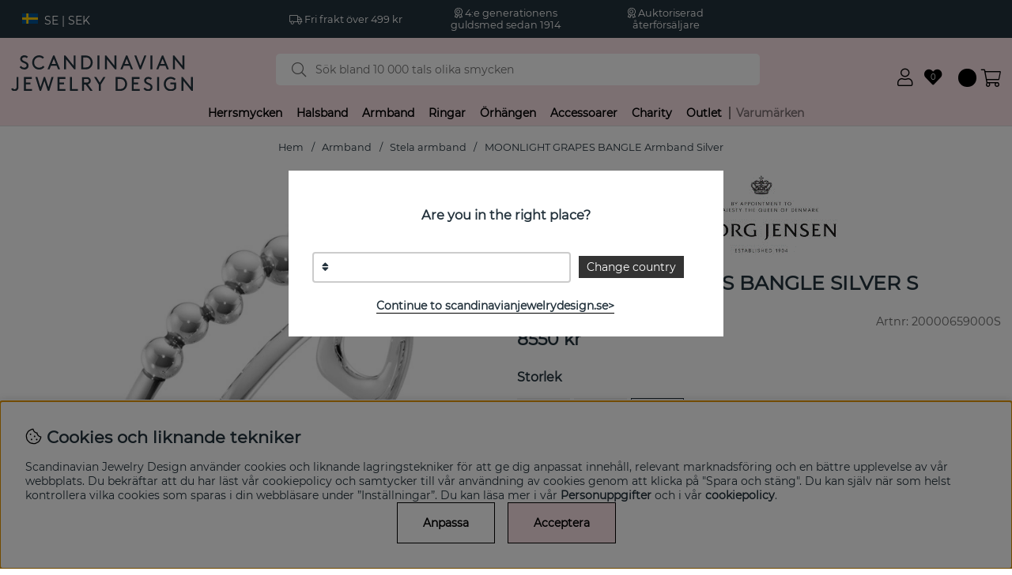

--- FILE ---
content_type: text/html; charset=UTF-8
request_url: https://scandinavianjewelrydesign.se/moonlight-grapes-bangle-armband-silver
body_size: 71018
content:
<!DOCTYPE html>
<html>
<head>
	<script type="text/javascript"> var cm_active_categories = [1,2,3,4]; var cm_preactive_categories = []; var blocked_nodes = {}; var observer = new MutationObserver(function (mutations) { for(var i = 0; i < mutations.length; i++) { var _ref = mutations[i]; var addedNodes = _ref.addedNodes; for(var j = 0; j < addedNodes.length; j++) { var node = addedNodes[j]; if (node.nodeType === 1) { var src = node.src || ''; var type = node.type; var consent_type = ''; if (typeof node.attributes.consent_type !== 'undefined' && typeof node.attributes.consent_type.value !== 'undefined') consent_type = node.attributes.consent_type.value; if (blocked_content_type(consent_type)) { if (typeof blocked_nodes[consent_type] === 'undefined') blocked_nodes[consent_type] = []; var clone; if (node.tagName === 'SCRIPT') { clone = node.cloneNode(true); } else { clone = node; } clone.air_prev = node.previousElementSibling; clone.air_next = node.nextElementSibling; clone.air_parent = node.parentElement; blocked_nodes[consent_type].push(clone); if (node.tagName === 'SCRIPT') node.type = 'javascript/blocked'; node.parentElement.removeChild(node); var beforeScriptExecuteListener = function beforeScriptExecuteListener(event) { event.preventDefault(); }; node.addEventListener('beforescriptexecute', beforeScriptExecuteListener); } else { log_node(node, consent_type); } } } } }); observer.observe(document.documentElement, { childList: true, subtree: true }); var blocked_content_type = function blocked_content_type(consent_type) { var blocked = 0; if ((typeof(cm_active_categories) == "undefined" || cm_active_categories.includes(parseInt(consent_type))) && consent_type && !check_consent(consent_type, "") && consent_type > 1) blocked = 1; return blocked; }; var external_nodes = []; var internal_nodes = []; var inline_nodes = []; var log_node = function log_node(node, consent_type) { if (node.tagName === 'SCRIPT') { if (node.src && (node.src.indexOf(window.location.host) <= -1 || node.src.indexOf(window.location.host) > 10)) { external_nodes.push(node.src); } else if (node.src) { internal_nodes.push(node.src); } else { inline_nodes.push(node.innerHTML); } } }; document.addEventListener("DOMContentLoaded", function() { if (document.querySelector('#cookie_consent')) { init_cookie_consent(); } }); var init_cookie_consent = function init_cookie_consent(force) { var cookie_consent = get_cookie_consent("air_cookie_consent") || ""; var all_signed = 0; var consents = []; if (cookie_consent) { all_signed = 1; consents = JSON.parse(cookie_consent); var elements = document.querySelectorAll('#cookie_consent_manager input[type=checkbox]'); for (let element of elements) { if (typeof(consents[element.value]) == "undefined") all_signed = 0; } } else { var elements = document.querySelectorAll('#cookie_consent_manager input[type=checkbox][prechecked=true]'); for (let element of elements) { element.checked = true; } } if (!all_signed || force) { document.getElementById('cookie_consent').style.display = 'block'; var elements = document.querySelectorAll('#cookie_consent_manager input[type=checkbox]'); for (let element of elements) { if (consents[element.value]) element.checked = consents[element.value]; } init_acm_click_events(); } }; var init_acm_click_events = function() { document.getElementById("cookie_consent_manage").addEventListener("click", function () { let cookie_consent_manager = document.getElementById('cookie_consent_manager'); if (cookie_consent_manager) cookie_consent_manager.style.display = 'block'; let cookie_consent = document.getElementById('cookie_consent'); if (cookie_consent) cookie_consent.classList.add('managing'); document.querySelectorAll(".dimmer2").forEach(item => { item.addEventListener('click', event => { item.classList.add('active') }) }); }); document.getElementById("cookie_consent_manage_rec").addEventListener("click", function () { var elements = document.querySelectorAll('#cookie_consent_manager input[type=checkbox]'); for (let element of elements) { element.checked = true; } document.getElementById("cookie_consent_manager_confirm").dispatchEvent(new Event("click")); }); let cookie_consent_manager_accept = document.getElementById("cookie_consent_manager_accept"); if (cookie_consent_manager_accept) { cookie_consent_manager_accept.addEventListener("click", function () { cm_action(true); }); } document.getElementById("cookie_consent_manager_confirm").addEventListener("click", function () { cm_action(); }); document.querySelectorAll(".cookie_consent_manager_accept_req").forEach(item => { item.addEventListener('click', event => { cm_action(false); }) }); }; var cm_action = function(consent){ let cookie_consent = document.getElementById('cookie_consent'); if (cookie_consent) cookie_consent.style.display = 'none'; let cookie_consent_manager = document.getElementById('cookie_consent_manager'); if (cookie_consent_manager) cookie_consent_manager.style.display = 'none'; document.querySelectorAll(".dimmer2").forEach(item => { item.addEventListener('click', event => { item.classList.remove('active') }) }); var consents = {}; var elements = document.querySelectorAll('#cookie_consent_manager input[type=checkbox]'); for (let element of elements) { consents[element.value] = typeof(consent) !== "undefined" ? consent : element.checked; } consents[1] = true; var cookie_consents = JSON.stringify(consents); set_cookie_consent(cookie_consents); consent_action(cookie_consents); window.dispatchEvent(new Event("acm_change")); }; var set_cookie_consent = function set_cookie_consent(value) { var exdate = new Date(); exdate.setDate(exdate.getDate() + 30); document.cookie = "air_cookie_consent" + "=" + value + "; expires= " + exdate.toUTCString() + "; path=/" + (location.protocol === "https:" ? "; secure" : ""); }; var get_cookie_consent = function get_cookie_consent(name) { var nameEQ = name + "="; var ca = document.cookie.split('; '); for (let c of ca) { if (c.indexOf(nameEQ) === 0) return c.substring(nameEQ.length, c.length); } return null; }; var consent_action = function consent_action(cookie_consent) { var consent_data = JSON.parse(cookie_consent); for(var category_id in consent_data) { if (consent_data[category_id]) { approve_category(category_id); } } }; var approve_category = function(category_id) { if (typeof blocked_nodes[category_id] !== 'undefined') { for (let node of blocked_nodes[category_id]) { if (node.type == "text/javascript") { var script = document.createElement("script"); script.type = "text/javascript"; if (node.src) { script.src = node.src; } else if (node.innerHTML) { script.innerHTML = node.innerHTML; } document.getElementsByTagName("head")[0].appendChild(script); } else if (node.air_prev && node.air_parent) { cm_insertAfter(node, node.air_prev, node.air_parent); } else if (node.air_next && node.air_parent) { node.air_parent.insertBefore(node, node.air_next); } else if (node.air_parent) { node.air_parent.append(node); } } delete blocked_nodes[category_id]; } }; function cm_insertAfter(newNode, existingNode, parent) { parent.insertBefore(newNode, existingNode.nextSibling); } var check_consent = function check_consent(type, cookie_consent) { if (!type) return false; if (!cookie_consent) cookie_consent = get_cookie_consent("air_cookie_consent"); if (!cookie_consent) return (typeof(cm_preactive_categories) == "undefined" || cm_preactive_categories.includes(parseInt(type))); var consents = JSON.parse(cookie_consent); if (typeof(consents[type]) === 'undefined') return false; return consents[type]; }; </script>
	<title>Köp MOONLIGHT GRAPES BANGLE Armband Silver hos Scandinavian Jew</title>
	<meta charset="utf-8">
	<meta name="description" content="MOONLIGHT GRAPES BANGLE Armband i sterlingsilver från danska Georg Jensen ">
	<meta name="keywords" content="köp, moonlight, grapes, bangle, armband, silver, hos, scandinavian, jewelry, design, officiell, återförsäljare, av, georg, jensen, ">
	<meta name="robots" content="INDEX, FOLLOW">
	<meta name="revisit-after" content="14 days">
	<meta name="distribution" content="global">
	<meta http-equiv="expires" content="0">
	<meta name="theme-color" content="#000000" />
	<!-- disables Compatibility view IE -->
	<meta http-equiv="X-UA-Compatible" content="IE=9; IE=8; IE=7; IE=EDGE" />
	<!-- Responsive and mobile friendly stuff -->
	<meta name="HandheldFriendly" content="True">
	<meta name="viewport" content="initial-scale=1.0, maximum-scale=1.0, width=device-width">
	<meta name="apple-mobile-web-app-capable" content="yes" />
	<link rel="canonical" href="https://scandinavianjewelrydesign.se/moonlight-grapes-bangle-armband-silver" />
	<meta property="og:image:width" content="200" />
<meta property="og:image:height" content="200" />
<meta property="og:image" content="https://scandinavianjewelrydesign.se/bilder/artiklar/20000659.jpg?m=1632153925"/>
<meta property="og:title" content="MOONLIGHT GRAPES BANGLE Armband Silver"/>
<meta property="og:url" content="https://scandinavianjewelrydesign.se/moonlight-grapes-bangle-armband-silver"/>
<meta property="og:description" content="MOONLIGHT GRAPES BANGLE Armband i sterlingsilver från danska Georg Jensen..."/>

	
	<link rel="apple-touch-icon" href="/apple-touch-icon.png?v=2">
	<link rel="apple-touch-icon" sizes="57x57" href="/apple-touch-icon-57x57.png">
	<link rel="apple-touch-icon" sizes="72x72" href="/apple-touch-icon-72x72.png">
	<link rel="apple-touch-icon" sizes="76x76" href="/apple-touch-icon-76x76.png">
	<link rel="apple-touch-icon" sizes="114x114" href="/apple-touch-icon-114x114.png">
	<link rel="apple-touch-icon" sizes="120x120" href="/apple-touch-icon-120x120.png">
	<link rel="apple-touch-icon" sizes="144x144" href="/apple-touch-icon-144x144.png">
	<link rel="apple-touch-icon" sizes="152x152" href="/apple-touch-icon-152x152.png">
	<link rel="apple-touch-icon" sizes="180x180" href="/apple-touch-icon-180x180.png">
	<link rel="icon" type="image/png" sizes="32x32" href="/favicon-32x32.png">
	<link rel="icon" type="image/png" sizes="16x16" href="/favicon-16x16.png">
	<link rel="manifest" href="/site.webmanifest?v=2">
	<link rel="mask-icon" href="/safari-pinned-tab.svg" color="#23323c">
	<link rel="shortcut icon" href="/favicon.ico">
	<meta name="msapplication-TileColor" content="#fae1e6">
	<meta name="theme-color" content="#fae1e6">

	<link rel="preload" as="font" href="/themes/main/design/css/webfonts/montserrat-300.woff2" onload="this.rel='font'" crossorigin>
	<link rel="preload" as="font" href="/themes/main/design/css/webfonts/montserrat-regular.woff2" onload="this.rel='font'" crossorigin>
	<link rel="preload" as="font" href="/themes/main/design/css/webfonts/fa-light-300.woff2" onload="this.rel='font'" crossorigin>
	<link rel="preload" as="font" href="/themes/main/design/css/webfonts/fa-regular-400.woff2" onload="this.rel='font'" crossorigin>
	<link rel="preload" as="font" href="/themes/main/design/css/webfonts/fa-solid-900.woff2" onload="this.rel='font'" crossorigin>

	<script type="text/javascript">
		if(/MSIE \d|Trident.*rv:/.test(navigator.userAgent)){
			document.write('<script src="/themes/main/design/script/ie11CustomProperties.js"><\/script><link rel="stylesheet" href="/themes/main/design/css/ie.css">');
		}
	</script>

	



<script >/** FILE: /themes/default/design/script/jquery.min.3.4.1.js **/
!function(e,t){"use strict";"object"==typeof module&&"object"==typeof module.exports?module.exports=e.document?t(e,!0):function(e){if(!e.document)throw new Error("jQuery requires a window with a document");return t(e)}:t(e)}("undefined"!=typeof window?window:this,function(C,e){"use strict";var t=[],E=C.document,r=Object.getPrototypeOf,s=t.slice,g=t.concat,u=t.push,i=t.indexOf,n={},o=n.toString,v=n.hasOwnProperty,a=v.toString,l=a.call(Object),y={},m=function(e){return"function"==typeof e&&"number"!=typeof e.nodeType},x=function(e){return null!=e&&e===e.window},c={type:!0,src:!0,nonce:!0,noModule:!0};function b(e,t,n){var r,i,o=(n=n||E).createElement("script");if(o.text=e,t)for(r in c)(i=t[r]||t.getAttribute&&t.getAttribute(r))&&o.setAttribute(r,i);n.head.appendChild(o).parentNode.removeChild(o)}function w(e){return null==e?e+"":"object"==typeof e||"function"==typeof e?n[o.call(e)]||"object":typeof e}var f="3.4.1",k=function(e,t){return new k.fn.init(e,t)},p=/^[\s\uFEFF\xA0]+|[\s\uFEFF\xA0]+$/g;function d(e){var t=!!e&&"length"in e&&e.length,n=w(e);return!m(e)&&!x(e)&&("array"===n||0===t||"number"==typeof t&&0<t&&t-1 in e)}k.fn=k.prototype={jquery:f,constructor:k,length:0,toArray:function(){return s.call(this)},get:function(e){return null==e?s.call(this):e<0?this[e+this.length]:this[e]},pushStack:function(e){var t=k.merge(this.constructor(),e);return t.prevObject=this,t},each:function(e){return k.each(this,e)},map:function(n){return this.pushStack(k.map(this,function(e,t){return n.call(e,t,e)}))},slice:function(){return this.pushStack(s.apply(this,arguments))},first:function(){return this.eq(0)},last:function(){return this.eq(-1)},eq:function(e){var t=this.length,n=+e+(e<0?t:0);return this.pushStack(0<=n&&n<t?[this[n]]:[])},end:function(){return this.prevObject||this.constructor()},push:u,sort:t.sort,splice:t.splice},k.extend=k.fn.extend=function(){var e,t,n,r,i,o,a=arguments[0]||{},s=1,u=arguments.length,l=!1;for("boolean"==typeof a&&(l=a,a=arguments[s]||{},s++),"object"==typeof a||m(a)||(a={}),s===u&&(a=this,s--);s<u;s++)if(null!=(e=arguments[s]))for(t in e)r=e[t],"__proto__"!==t&&a!==r&&(l&&r&&(k.isPlainObject(r)||(i=Array.isArray(r)))?(n=a[t],o=i&&!Array.isArray(n)?[]:i||k.isPlainObject(n)?n:{},i=!1,a[t]=k.extend(l,o,r)):void 0!==r&&(a[t]=r));return a},k.extend({expando:"jQuery"+(f+Math.random()).replace(/\D/g,""),isReady:!0,error:function(e){throw new Error(e)},noop:function(){},isPlainObject:function(e){var t,n;return!(!e||"[object Object]"!==o.call(e))&&(!(t=r(e))||"function"==typeof(n=v.call(t,"constructor")&&t.constructor)&&a.call(n)===l)},isEmptyObject:function(e){var t;for(t in e)return!1;return!0},globalEval:function(e,t){b(e,{nonce:t&&t.nonce})},each:function(e,t){var n,r=0;if(d(e)){for(n=e.length;r<n;r++)if(!1===t.call(e[r],r,e[r]))break}else for(r in e)if(!1===t.call(e[r],r,e[r]))break;return e},trim:function(e){return null==e?"":(e+"").replace(p,"")},makeArray:function(e,t){var n=t||[];return null!=e&&(d(Object(e))?k.merge(n,"string"==typeof e?[e]:e):u.call(n,e)),n},inArray:function(e,t,n){return null==t?-1:i.call(t,e,n)},merge:function(e,t){for(var n=+t.length,r=0,i=e.length;r<n;r++)e[i++]=t[r];return e.length=i,e},grep:function(e,t,n){for(var r=[],i=0,o=e.length,a=!n;i<o;i++)!t(e[i],i)!==a&&r.push(e[i]);return r},map:function(e,t,n){var r,i,o=0,a=[];if(d(e))for(r=e.length;o<r;o++)null!=(i=t(e[o],o,n))&&a.push(i);else for(o in e)null!=(i=t(e[o],o,n))&&a.push(i);return g.apply([],a)},guid:1,support:y}),"function"==typeof Symbol&&(k.fn[Symbol.iterator]=t[Symbol.iterator]),k.each("Boolean Number String Function Array Date RegExp Object Error Symbol".split(" "),function(e,t){n["[object "+t+"]"]=t.toLowerCase()});var h=function(n){var e,d,b,o,i,h,f,g,w,u,l,T,C,a,E,v,s,c,y,k="sizzle"+1*new Date,m=n.document,S=0,r=0,p=ue(),x=ue(),N=ue(),A=ue(),D=function(e,t){return e===t&&(l=!0),0},j={}.hasOwnProperty,t=[],q=t.pop,L=t.push,H=t.push,O=t.slice,P=function(e,t){for(var n=0,r=e.length;n<r;n++)if(e[n]===t)return n;return-1},R="checked|selected|async|autofocus|autoplay|controls|defer|disabled|hidden|ismap|loop|multiple|open|readonly|required|scoped",M="[\\x20\\t\\r\\n\\f]",I="(?:\\\\.|[\\w-]|[^\0-\\xa0])+",W="\\["+M+"*("+I+")(?:"+M+"*([*^$|!~]?=)"+M+"*(?:'((?:\\\\.|[^\\\\'])*)'|\"((?:\\\\.|[^\\\\\"])*)\"|("+I+"))|)"+M+"*\\]",$=":("+I+")(?:\\((('((?:\\\\.|[^\\\\'])*)'|\"((?:\\\\.|[^\\\\\"])*)\")|((?:\\\\.|[^\\\\()[\\]]|"+W+")*)|.*)\\)|)",F=new RegExp(M+"+","g"),B=new RegExp("^"+M+"+|((?:^|[^\\\\])(?:\\\\.)*)"+M+"+$","g"),_=new RegExp("^"+M+"*,"+M+"*"),z=new RegExp("^"+M+"*([>+~]|"+M+")"+M+"*"),U=new RegExp(M+"|>"),X=new RegExp($),V=new RegExp("^"+I+"$"),G={ID:new RegExp("^#("+I+")"),CLASS:new RegExp("^\\.("+I+")"),TAG:new RegExp("^("+I+"|[*])"),ATTR:new RegExp("^"+W),PSEUDO:new RegExp("^"+$),CHILD:new RegExp("^:(only|first|last|nth|nth-last)-(child|of-type)(?:\\("+M+"*(even|odd|(([+-]|)(\\d*)n|)"+M+"*(?:([+-]|)"+M+"*(\\d+)|))"+M+"*\\)|)","i"),bool:new RegExp("^(?:"+R+")$","i"),needsContext:new RegExp("^"+M+"*[>+~]|:(even|odd|eq|gt|lt|nth|first|last)(?:\\("+M+"*((?:-\\d)?\\d*)"+M+"*\\)|)(?=[^-]|$)","i")},Y=/HTML$/i,Q=/^(?:input|select|textarea|button)$/i,J=/^h\d$/i,K=/^[^{]+\{\s*\[native \w/,Z=/^(?:#([\w-]+)|(\w+)|\.([\w-]+))$/,ee=/[+~]/,te=new RegExp("\\\\([\\da-f]{1,6}"+M+"?|("+M+")|.)","ig"),ne=function(e,t,n){var r="0x"+t-65536;return r!=r||n?t:r<0?String.fromCharCode(r+65536):String.fromCharCode(r>>10|55296,1023&r|56320)},re=/([\0-\x1f\x7f]|^-?\d)|^-$|[^\0-\x1f\x7f-\uFFFF\w-]/g,ie=function(e,t){return t?"\0"===e?"\ufffd":e.slice(0,-1)+"\\"+e.charCodeAt(e.length-1).toString(16)+" ":"\\"+e},oe=function(){T()},ae=be(function(e){return!0===e.disabled&&"fieldset"===e.nodeName.toLowerCase()},{dir:"parentNode",next:"legend"});try{H.apply(t=O.call(m.childNodes),m.childNodes),t[m.childNodes.length].nodeType}catch(e){H={apply:t.length?function(e,t){L.apply(e,O.call(t))}:function(e,t){var n=e.length,r=0;while(e[n++]=t[r++]);e.length=n-1}}}function se(t,e,n,r){var i,o,a,s,u,l,c,f=e&&e.ownerDocument,p=e?e.nodeType:9;if(n=n||[],"string"!=typeof t||!t||1!==p&&9!==p&&11!==p)return n;if(!r&&((e?e.ownerDocument||e:m)!==C&&T(e),e=e||C,E)){if(11!==p&&(u=Z.exec(t)))if(i=u[1]){if(9===p){if(!(a=e.getElementById(i)))return n;if(a.id===i)return n.push(a),n}else if(f&&(a=f.getElementById(i))&&y(e,a)&&a.id===i)return n.push(a),n}else{if(u[2])return H.apply(n,e.getElementsByTagName(t)),n;if((i=u[3])&&d.getElementsByClassName&&e.getElementsByClassName)return H.apply(n,e.getElementsByClassName(i)),n}if(d.qsa&&!A[t+" "]&&(!v||!v.test(t))&&(1!==p||"object"!==e.nodeName.toLowerCase())){if(c=t,f=e,1===p&&U.test(t)){(s=e.getAttribute("id"))?s=s.replace(re,ie):e.setAttribute("id",s=k),o=(l=h(t)).length;while(o--)l[o]="#"+s+" "+xe(l[o]);c=l.join(","),f=ee.test(t)&&ye(e.parentNode)||e}try{return H.apply(n,f.querySelectorAll(c)),n}catch(e){A(t,!0)}finally{s===k&&e.removeAttribute("id")}}}return g(t.replace(B,"$1"),e,n,r)}function ue(){var r=[];return function e(t,n){return r.push(t+" ")>b.cacheLength&&delete e[r.shift()],e[t+" "]=n}}function le(e){return e[k]=!0,e}function ce(e){var t=C.createElement("fieldset");try{return!!e(t)}catch(e){return!1}finally{t.parentNode&&t.parentNode.removeChild(t),t=null}}function fe(e,t){var n=e.split("|"),r=n.length;while(r--)b.attrHandle[n[r]]=t}function pe(e,t){var n=t&&e,r=n&&1===e.nodeType&&1===t.nodeType&&e.sourceIndex-t.sourceIndex;if(r)return r;if(n)while(n=n.nextSibling)if(n===t)return-1;return e?1:-1}function de(t){return function(e){return"input"===e.nodeName.toLowerCase()&&e.type===t}}function he(n){return function(e){var t=e.nodeName.toLowerCase();return("input"===t||"button"===t)&&e.type===n}}function ge(t){return function(e){return"form"in e?e.parentNode&&!1===e.disabled?"label"in e?"label"in e.parentNode?e.parentNode.disabled===t:e.disabled===t:e.isDisabled===t||e.isDisabled!==!t&&ae(e)===t:e.disabled===t:"label"in e&&e.disabled===t}}function ve(a){return le(function(o){return o=+o,le(function(e,t){var n,r=a([],e.length,o),i=r.length;while(i--)e[n=r[i]]&&(e[n]=!(t[n]=e[n]))})})}function ye(e){return e&&"undefined"!=typeof e.getElementsByTagName&&e}for(e in d=se.support={},i=se.isXML=function(e){var t=e.namespaceURI,n=(e.ownerDocument||e).documentElement;return!Y.test(t||n&&n.nodeName||"HTML")},T=se.setDocument=function(e){var t,n,r=e?e.ownerDocument||e:m;return r!==C&&9===r.nodeType&&r.documentElement&&(a=(C=r).documentElement,E=!i(C),m!==C&&(n=C.defaultView)&&n.top!==n&&(n.addEventListener?n.addEventListener("unload",oe,!1):n.attachEvent&&n.attachEvent("onunload",oe)),d.attributes=ce(function(e){return e.className="i",!e.getAttribute("className")}),d.getElementsByTagName=ce(function(e){return e.appendChild(C.createComment("")),!e.getElementsByTagName("*").length}),d.getElementsByClassName=K.test(C.getElementsByClassName),d.getById=ce(function(e){return a.appendChild(e).id=k,!C.getElementsByName||!C.getElementsByName(k).length}),d.getById?(b.filter.ID=function(e){var t=e.replace(te,ne);return function(e){return e.getAttribute("id")===t}},b.find.ID=function(e,t){if("undefined"!=typeof t.getElementById&&E){var n=t.getElementById(e);return n?[n]:[]}}):(b.filter.ID=function(e){var n=e.replace(te,ne);return function(e){var t="undefined"!=typeof e.getAttributeNode&&e.getAttributeNode("id");return t&&t.value===n}},b.find.ID=function(e,t){if("undefined"!=typeof t.getElementById&&E){var n,r,i,o=t.getElementById(e);if(o){if((n=o.getAttributeNode("id"))&&n.value===e)return[o];i=t.getElementsByName(e),r=0;while(o=i[r++])if((n=o.getAttributeNode("id"))&&n.value===e)return[o]}return[]}}),b.find.TAG=d.getElementsByTagName?function(e,t){return"undefined"!=typeof t.getElementsByTagName?t.getElementsByTagName(e):d.qsa?t.querySelectorAll(e):void 0}:function(e,t){var n,r=[],i=0,o=t.getElementsByTagName(e);if("*"===e){while(n=o[i++])1===n.nodeType&&r.push(n);return r}return o},b.find.CLASS=d.getElementsByClassName&&function(e,t){if("undefined"!=typeof t.getElementsByClassName&&E)return t.getElementsByClassName(e)},s=[],v=[],(d.qsa=K.test(C.querySelectorAll))&&(ce(function(e){a.appendChild(e).innerHTML="<a id='"+k+"'></a><select id='"+k+"-\r\\' msallowcapture=''><option selected=''></option></select>",e.querySelectorAll("[msallowcapture^='']").length&&v.push("[*^$]="+M+"*(?:''|\"\")"),e.querySelectorAll("[selected]").length||v.push("\\["+M+"*(?:value|"+R+")"),e.querySelectorAll("[id~="+k+"-]").length||v.push("~="),e.querySelectorAll(":checked").length||v.push(":checked"),e.querySelectorAll("a#"+k+"+*").length||v.push(".#.+[+~]")}),ce(function(e){e.innerHTML="<a href='' disabled='disabled'></a><select disabled='disabled'><option/></select>";var t=C.createElement("input");t.setAttribute("type","hidden"),e.appendChild(t).setAttribute("name","D"),e.querySelectorAll("[name=d]").length&&v.push("name"+M+"*[*^$|!~]?="),2!==e.querySelectorAll(":enabled").length&&v.push(":enabled",":disabled"),a.appendChild(e).disabled=!0,2!==e.querySelectorAll(":disabled").length&&v.push(":enabled",":disabled"),e.querySelectorAll("*,:x"),v.push(",.*:")})),(d.matchesSelector=K.test(c=a.matches||a.webkitMatchesSelector||a.mozMatchesSelector||a.oMatchesSelector||a.msMatchesSelector))&&ce(function(e){d.disconnectedMatch=c.call(e,"*"),c.call(e,"[s!='']:x"),s.push("!=",$)}),v=v.length&&new RegExp(v.join("|")),s=s.length&&new RegExp(s.join("|")),t=K.test(a.compareDocumentPosition),y=t||K.test(a.contains)?function(e,t){var n=9===e.nodeType?e.documentElement:e,r=t&&t.parentNode;return e===r||!(!r||1!==r.nodeType||!(n.contains?n.contains(r):e.compareDocumentPosition&&16&e.compareDocumentPosition(r)))}:function(e,t){if(t)while(t=t.parentNode)if(t===e)return!0;return!1},D=t?function(e,t){if(e===t)return l=!0,0;var n=!e.compareDocumentPosition-!t.compareDocumentPosition;return n||(1&(n=(e.ownerDocument||e)===(t.ownerDocument||t)?e.compareDocumentPosition(t):1)||!d.sortDetached&&t.compareDocumentPosition(e)===n?e===C||e.ownerDocument===m&&y(m,e)?-1:t===C||t.ownerDocument===m&&y(m,t)?1:u?P(u,e)-P(u,t):0:4&n?-1:1)}:function(e,t){if(e===t)return l=!0,0;var n,r=0,i=e.parentNode,o=t.parentNode,a=[e],s=[t];if(!i||!o)return e===C?-1:t===C?1:i?-1:o?1:u?P(u,e)-P(u,t):0;if(i===o)return pe(e,t);n=e;while(n=n.parentNode)a.unshift(n);n=t;while(n=n.parentNode)s.unshift(n);while(a[r]===s[r])r++;return r?pe(a[r],s[r]):a[r]===m?-1:s[r]===m?1:0}),C},se.matches=function(e,t){return se(e,null,null,t)},se.matchesSelector=function(e,t){if((e.ownerDocument||e)!==C&&T(e),d.matchesSelector&&E&&!A[t+" "]&&(!s||!s.test(t))&&(!v||!v.test(t)))try{var n=c.call(e,t);if(n||d.disconnectedMatch||e.document&&11!==e.document.nodeType)return n}catch(e){A(t,!0)}return 0<se(t,C,null,[e]).length},se.contains=function(e,t){return(e.ownerDocument||e)!==C&&T(e),y(e,t)},se.attr=function(e,t){(e.ownerDocument||e)!==C&&T(e);var n=b.attrHandle[t.toLowerCase()],r=n&&j.call(b.attrHandle,t.toLowerCase())?n(e,t,!E):void 0;return void 0!==r?r:d.attributes||!E?e.getAttribute(t):(r=e.getAttributeNode(t))&&r.specified?r.value:null},se.escape=function(e){return(e+"").replace(re,ie)},se.error=function(e){throw new Error("Syntax error, unrecognized expression: "+e)},se.uniqueSort=function(e){var t,n=[],r=0,i=0;if(l=!d.detectDuplicates,u=!d.sortStable&&e.slice(0),e.sort(D),l){while(t=e[i++])t===e[i]&&(r=n.push(i));while(r--)e.splice(n[r],1)}return u=null,e},o=se.getText=function(e){var t,n="",r=0,i=e.nodeType;if(i){if(1===i||9===i||11===i){if("string"==typeof e.textContent)return e.textContent;for(e=e.firstChild;e;e=e.nextSibling)n+=o(e)}else if(3===i||4===i)return e.nodeValue}else while(t=e[r++])n+=o(t);return n},(b=se.selectors={cacheLength:50,createPseudo:le,match:G,attrHandle:{},find:{},relative:{">":{dir:"parentNode",first:!0}," ":{dir:"parentNode"},"+":{dir:"previousSibling",first:!0},"~":{dir:"previousSibling"}},preFilter:{ATTR:function(e){return e[1]=e[1].replace(te,ne),e[3]=(e[3]||e[4]||e[5]||"").replace(te,ne),"~="===e[2]&&(e[3]=" "+e[3]+" "),e.slice(0,4)},CHILD:function(e){return e[1]=e[1].toLowerCase(),"nth"===e[1].slice(0,3)?(e[3]||se.error(e[0]),e[4]=+(e[4]?e[5]+(e[6]||1):2*("even"===e[3]||"odd"===e[3])),e[5]=+(e[7]+e[8]||"odd"===e[3])):e[3]&&se.error(e[0]),e},PSEUDO:function(e){var t,n=!e[6]&&e[2];return G.CHILD.test(e[0])?null:(e[3]?e[2]=e[4]||e[5]||"":n&&X.test(n)&&(t=h(n,!0))&&(t=n.indexOf(")",n.length-t)-n.length)&&(e[0]=e[0].slice(0,t),e[2]=n.slice(0,t)),e.slice(0,3))}},filter:{TAG:function(e){var t=e.replace(te,ne).toLowerCase();return"*"===e?function(){return!0}:function(e){return e.nodeName&&e.nodeName.toLowerCase()===t}},CLASS:function(e){var t=p[e+" "];return t||(t=new RegExp("(^|"+M+")"+e+"("+M+"|$)"))&&p(e,function(e){return t.test("string"==typeof e.className&&e.className||"undefined"!=typeof e.getAttribute&&e.getAttribute("class")||"")})},ATTR:function(n,r,i){return function(e){var t=se.attr(e,n);return null==t?"!="===r:!r||(t+="","="===r?t===i:"!="===r?t!==i:"^="===r?i&&0===t.indexOf(i):"*="===r?i&&-1<t.indexOf(i):"$="===r?i&&t.slice(-i.length)===i:"~="===r?-1<(" "+t.replace(F," ")+" ").indexOf(i):"|="===r&&(t===i||t.slice(0,i.length+1)===i+"-"))}},CHILD:function(h,e,t,g,v){var y="nth"!==h.slice(0,3),m="last"!==h.slice(-4),x="of-type"===e;return 1===g&&0===v?function(e){return!!e.parentNode}:function(e,t,n){var r,i,o,a,s,u,l=y!==m?"nextSibling":"previousSibling",c=e.parentNode,f=x&&e.nodeName.toLowerCase(),p=!n&&!x,d=!1;if(c){if(y){while(l){a=e;while(a=a[l])if(x?a.nodeName.toLowerCase()===f:1===a.nodeType)return!1;u=l="only"===h&&!u&&"nextSibling"}return!0}if(u=[m?c.firstChild:c.lastChild],m&&p){d=(s=(r=(i=(o=(a=c)[k]||(a[k]={}))[a.uniqueID]||(o[a.uniqueID]={}))[h]||[])[0]===S&&r[1])&&r[2],a=s&&c.childNodes[s];while(a=++s&&a&&a[l]||(d=s=0)||u.pop())if(1===a.nodeType&&++d&&a===e){i[h]=[S,s,d];break}}else if(p&&(d=s=(r=(i=(o=(a=e)[k]||(a[k]={}))[a.uniqueID]||(o[a.uniqueID]={}))[h]||[])[0]===S&&r[1]),!1===d)while(a=++s&&a&&a[l]||(d=s=0)||u.pop())if((x?a.nodeName.toLowerCase()===f:1===a.nodeType)&&++d&&(p&&((i=(o=a[k]||(a[k]={}))[a.uniqueID]||(o[a.uniqueID]={}))[h]=[S,d]),a===e))break;return(d-=v)===g||d%g==0&&0<=d/g}}},PSEUDO:function(e,o){var t,a=b.pseudos[e]||b.setFilters[e.toLowerCase()]||se.error("unsupported pseudo: "+e);return a[k]?a(o):1<a.length?(t=[e,e,"",o],b.setFilters.hasOwnProperty(e.toLowerCase())?le(function(e,t){var n,r=a(e,o),i=r.length;while(i--)e[n=P(e,r[i])]=!(t[n]=r[i])}):function(e){return a(e,0,t)}):a}},pseudos:{not:le(function(e){var r=[],i=[],s=f(e.replace(B,"$1"));return s[k]?le(function(e,t,n,r){var i,o=s(e,null,r,[]),a=e.length;while(a--)(i=o[a])&&(e[a]=!(t[a]=i))}):function(e,t,n){return r[0]=e,s(r,null,n,i),r[0]=null,!i.pop()}}),has:le(function(t){return function(e){return 0<se(t,e).length}}),contains:le(function(t){return t=t.replace(te,ne),function(e){return-1<(e.textContent||o(e)).indexOf(t)}}),lang:le(function(n){return V.test(n||"")||se.error("unsupported lang: "+n),n=n.replace(te,ne).toLowerCase(),function(e){var t;do{if(t=E?e.lang:e.getAttribute("xml:lang")||e.getAttribute("lang"))return(t=t.toLowerCase())===n||0===t.indexOf(n+"-")}while((e=e.parentNode)&&1===e.nodeType);return!1}}),target:function(e){var t=n.location&&n.location.hash;return t&&t.slice(1)===e.id},root:function(e){return e===a},focus:function(e){return e===C.activeElement&&(!C.hasFocus||C.hasFocus())&&!!(e.type||e.href||~e.tabIndex)},enabled:ge(!1),disabled:ge(!0),checked:function(e){var t=e.nodeName.toLowerCase();return"input"===t&&!!e.checked||"option"===t&&!!e.selected},selected:function(e){return e.parentNode&&e.parentNode.selectedIndex,!0===e.selected},empty:function(e){for(e=e.firstChild;e;e=e.nextSibling)if(e.nodeType<6)return!1;return!0},parent:function(e){return!b.pseudos.empty(e)},header:function(e){return J.test(e.nodeName)},input:function(e){return Q.test(e.nodeName)},button:function(e){var t=e.nodeName.toLowerCase();return"input"===t&&"button"===e.type||"button"===t},text:function(e){var t;return"input"===e.nodeName.toLowerCase()&&"text"===e.type&&(null==(t=e.getAttribute("type"))||"text"===t.toLowerCase())},first:ve(function(){return[0]}),last:ve(function(e,t){return[t-1]}),eq:ve(function(e,t,n){return[n<0?n+t:n]}),even:ve(function(e,t){for(var n=0;n<t;n+=2)e.push(n);return e}),odd:ve(function(e,t){for(var n=1;n<t;n+=2)e.push(n);return e}),lt:ve(function(e,t,n){for(var r=n<0?n+t:t<n?t:n;0<=--r;)e.push(r);return e}),gt:ve(function(e,t,n){for(var r=n<0?n+t:n;++r<t;)e.push(r);return e})}}).pseudos.nth=b.pseudos.eq,{radio:!0,checkbox:!0,file:!0,password:!0,image:!0})b.pseudos[e]=de(e);for(e in{submit:!0,reset:!0})b.pseudos[e]=he(e);function me(){}function xe(e){for(var t=0,n=e.length,r="";t<n;t++)r+=e[t].value;return r}function be(s,e,t){var u=e.dir,l=e.next,c=l||u,f=t&&"parentNode"===c,p=r++;return e.first?function(e,t,n){while(e=e[u])if(1===e.nodeType||f)return s(e,t,n);return!1}:function(e,t,n){var r,i,o,a=[S,p];if(n){while(e=e[u])if((1===e.nodeType||f)&&s(e,t,n))return!0}else while(e=e[u])if(1===e.nodeType||f)if(i=(o=e[k]||(e[k]={}))[e.uniqueID]||(o[e.uniqueID]={}),l&&l===e.nodeName.toLowerCase())e=e[u]||e;else{if((r=i[c])&&r[0]===S&&r[1]===p)return a[2]=r[2];if((i[c]=a)[2]=s(e,t,n))return!0}return!1}}function we(i){return 1<i.length?function(e,t,n){var r=i.length;while(r--)if(!i[r](e,t,n))return!1;return!0}:i[0]}function Te(e,t,n,r,i){for(var o,a=[],s=0,u=e.length,l=null!=t;s<u;s++)(o=e[s])&&(n&&!n(o,r,i)||(a.push(o),l&&t.push(s)));return a}function Ce(d,h,g,v,y,e){return v&&!v[k]&&(v=Ce(v)),y&&!y[k]&&(y=Ce(y,e)),le(function(e,t,n,r){var i,o,a,s=[],u=[],l=t.length,c=e||function(e,t,n){for(var r=0,i=t.length;r<i;r++)se(e,t[r],n);return n}(h||"*",n.nodeType?[n]:n,[]),f=!d||!e&&h?c:Te(c,s,d,n,r),p=g?y||(e?d:l||v)?[]:t:f;if(g&&g(f,p,n,r),v){i=Te(p,u),v(i,[],n,r),o=i.length;while(o--)(a=i[o])&&(p[u[o]]=!(f[u[o]]=a))}if(e){if(y||d){if(y){i=[],o=p.length;while(o--)(a=p[o])&&i.push(f[o]=a);y(null,p=[],i,r)}o=p.length;while(o--)(a=p[o])&&-1<(i=y?P(e,a):s[o])&&(e[i]=!(t[i]=a))}}else p=Te(p===t?p.splice(l,p.length):p),y?y(null,t,p,r):H.apply(t,p)})}function Ee(e){for(var i,t,n,r=e.length,o=b.relative[e[0].type],a=o||b.relative[" "],s=o?1:0,u=be(function(e){return e===i},a,!0),l=be(function(e){return-1<P(i,e)},a,!0),c=[function(e,t,n){var r=!o&&(n||t!==w)||((i=t).nodeType?u(e,t,n):l(e,t,n));return i=null,r}];s<r;s++)if(t=b.relative[e[s].type])c=[be(we(c),t)];else{if((t=b.filter[e[s].type].apply(null,e[s].matches))[k]){for(n=++s;n<r;n++)if(b.relative[e[n].type])break;return Ce(1<s&&we(c),1<s&&xe(e.slice(0,s-1).concat({value:" "===e[s-2].type?"*":""})).replace(B,"$1"),t,s<n&&Ee(e.slice(s,n)),n<r&&Ee(e=e.slice(n)),n<r&&xe(e))}c.push(t)}return we(c)}return me.prototype=b.filters=b.pseudos,b.setFilters=new me,h=se.tokenize=function(e,t){var n,r,i,o,a,s,u,l=x[e+" "];if(l)return t?0:l.slice(0);a=e,s=[],u=b.preFilter;while(a){for(o in n&&!(r=_.exec(a))||(r&&(a=a.slice(r[0].length)||a),s.push(i=[])),n=!1,(r=z.exec(a))&&(n=r.shift(),i.push({value:n,type:r[0].replace(B," ")}),a=a.slice(n.length)),b.filter)!(r=G[o].exec(a))||u[o]&&!(r=u[o](r))||(n=r.shift(),i.push({value:n,type:o,matches:r}),a=a.slice(n.length));if(!n)break}return t?a.length:a?se.error(e):x(e,s).slice(0)},f=se.compile=function(e,t){var n,v,y,m,x,r,i=[],o=[],a=N[e+" "];if(!a){t||(t=h(e)),n=t.length;while(n--)(a=Ee(t[n]))[k]?i.push(a):o.push(a);(a=N(e,(v=o,m=0<(y=i).length,x=0<v.length,r=function(e,t,n,r,i){var o,a,s,u=0,l="0",c=e&&[],f=[],p=w,d=e||x&&b.find.TAG("*",i),h=S+=null==p?1:Math.random()||.1,g=d.length;for(i&&(w=t===C||t||i);l!==g&&null!=(o=d[l]);l++){if(x&&o){a=0,t||o.ownerDocument===C||(T(o),n=!E);while(s=v[a++])if(s(o,t||C,n)){r.push(o);break}i&&(S=h)}m&&((o=!s&&o)&&u--,e&&c.push(o))}if(u+=l,m&&l!==u){a=0;while(s=y[a++])s(c,f,t,n);if(e){if(0<u)while(l--)c[l]||f[l]||(f[l]=q.call(r));f=Te(f)}H.apply(r,f),i&&!e&&0<f.length&&1<u+y.length&&se.uniqueSort(r)}return i&&(S=h,w=p),c},m?le(r):r))).selector=e}return a},g=se.select=function(e,t,n,r){var i,o,a,s,u,l="function"==typeof e&&e,c=!r&&h(e=l.selector||e);if(n=n||[],1===c.length){if(2<(o=c[0]=c[0].slice(0)).length&&"ID"===(a=o[0]).type&&9===t.nodeType&&E&&b.relative[o[1].type]){if(!(t=(b.find.ID(a.matches[0].replace(te,ne),t)||[])[0]))return n;l&&(t=t.parentNode),e=e.slice(o.shift().value.length)}i=G.needsContext.test(e)?0:o.length;while(i--){if(a=o[i],b.relative[s=a.type])break;if((u=b.find[s])&&(r=u(a.matches[0].replace(te,ne),ee.test(o[0].type)&&ye(t.parentNode)||t))){if(o.splice(i,1),!(e=r.length&&xe(o)))return H.apply(n,r),n;break}}}return(l||f(e,c))(r,t,!E,n,!t||ee.test(e)&&ye(t.parentNode)||t),n},d.sortStable=k.split("").sort(D).join("")===k,d.detectDuplicates=!!l,T(),d.sortDetached=ce(function(e){return 1&e.compareDocumentPosition(C.createElement("fieldset"))}),ce(function(e){return e.innerHTML="<a href='#'></a>","#"===e.firstChild.getAttribute("href")})||fe("type|href|height|width",function(e,t,n){if(!n)return e.getAttribute(t,"type"===t.toLowerCase()?1:2)}),d.attributes&&ce(function(e){return e.innerHTML="<input/>",e.firstChild.setAttribute("value",""),""===e.firstChild.getAttribute("value")})||fe("value",function(e,t,n){if(!n&&"input"===e.nodeName.toLowerCase())return e.defaultValue}),ce(function(e){return null==e.getAttribute("disabled")})||fe(R,function(e,t,n){var r;if(!n)return!0===e[t]?t.toLowerCase():(r=e.getAttributeNode(t))&&r.specified?r.value:null}),se}(C);k.find=h,k.expr=h.selectors,k.expr[":"]=k.expr.pseudos,k.uniqueSort=k.unique=h.uniqueSort,k.text=h.getText,k.isXMLDoc=h.isXML,k.contains=h.contains,k.escapeSelector=h.escape;var T=function(e,t,n){var r=[],i=void 0!==n;while((e=e[t])&&9!==e.nodeType)if(1===e.nodeType){if(i&&k(e).is(n))break;r.push(e)}return r},S=function(e,t){for(var n=[];e;e=e.nextSibling)1===e.nodeType&&e!==t&&n.push(e);return n},N=k.expr.match.needsContext;function A(e,t){return e.nodeName&&e.nodeName.toLowerCase()===t.toLowerCase()}var D=/^<([a-z][^\/\0>:\x20\t\r\n\f]*)[\x20\t\r\n\f]*\/?>(?:<\/\1>|)$/i;function j(e,n,r){return m(n)?k.grep(e,function(e,t){return!!n.call(e,t,e)!==r}):n.nodeType?k.grep(e,function(e){return e===n!==r}):"string"!=typeof n?k.grep(e,function(e){return-1<i.call(n,e)!==r}):k.filter(n,e,r)}k.filter=function(e,t,n){var r=t[0];return n&&(e=":not("+e+")"),1===t.length&&1===r.nodeType?k.find.matchesSelector(r,e)?[r]:[]:k.find.matches(e,k.grep(t,function(e){return 1===e.nodeType}))},k.fn.extend({find:function(e){var t,n,r=this.length,i=this;if("string"!=typeof e)return this.pushStack(k(e).filter(function(){for(t=0;t<r;t++)if(k.contains(i[t],this))return!0}));for(n=this.pushStack([]),t=0;t<r;t++)k.find(e,i[t],n);return 1<r?k.uniqueSort(n):n},filter:function(e){return this.pushStack(j(this,e||[],!1))},not:function(e){return this.pushStack(j(this,e||[],!0))},is:function(e){return!!j(this,"string"==typeof e&&N.test(e)?k(e):e||[],!1).length}});var q,L=/^(?:\s*(<[\w\W]+>)[^>]*|#([\w-]+))$/;(k.fn.init=function(e,t,n){var r,i;if(!e)return this;if(n=n||q,"string"==typeof e){if(!(r="<"===e[0]&&">"===e[e.length-1]&&3<=e.length?[null,e,null]:L.exec(e))||!r[1]&&t)return!t||t.jquery?(t||n).find(e):this.constructor(t).find(e);if(r[1]){if(t=t instanceof k?t[0]:t,k.merge(this,k.parseHTML(r[1],t&&t.nodeType?t.ownerDocument||t:E,!0)),D.test(r[1])&&k.isPlainObject(t))for(r in t)m(this[r])?this[r](t[r]):this.attr(r,t[r]);return this}return(i=E.getElementById(r[2]))&&(this[0]=i,this.length=1),this}return e.nodeType?(this[0]=e,this.length=1,this):m(e)?void 0!==n.ready?n.ready(e):e(k):k.makeArray(e,this)}).prototype=k.fn,q=k(E);var H=/^(?:parents|prev(?:Until|All))/,O={children:!0,contents:!0,next:!0,prev:!0};function P(e,t){while((e=e[t])&&1!==e.nodeType);return e}k.fn.extend({has:function(e){var t=k(e,this),n=t.length;return this.filter(function(){for(var e=0;e<n;e++)if(k.contains(this,t[e]))return!0})},closest:function(e,t){var n,r=0,i=this.length,o=[],a="string"!=typeof e&&k(e);if(!N.test(e))for(;r<i;r++)for(n=this[r];n&&n!==t;n=n.parentNode)if(n.nodeType<11&&(a?-1<a.index(n):1===n.nodeType&&k.find.matchesSelector(n,e))){o.push(n);break}return this.pushStack(1<o.length?k.uniqueSort(o):o)},index:function(e){return e?"string"==typeof e?i.call(k(e),this[0]):i.call(this,e.jquery?e[0]:e):this[0]&&this[0].parentNode?this.first().prevAll().length:-1},add:function(e,t){return this.pushStack(k.uniqueSort(k.merge(this.get(),k(e,t))))},addBack:function(e){return this.add(null==e?this.prevObject:this.prevObject.filter(e))}}),k.each({parent:function(e){var t=e.parentNode;return t&&11!==t.nodeType?t:null},parents:function(e){return T(e,"parentNode")},parentsUntil:function(e,t,n){return T(e,"parentNode",n)},next:function(e){return P(e,"nextSibling")},prev:function(e){return P(e,"previousSibling")},nextAll:function(e){return T(e,"nextSibling")},prevAll:function(e){return T(e,"previousSibling")},nextUntil:function(e,t,n){return T(e,"nextSibling",n)},prevUntil:function(e,t,n){return T(e,"previousSibling",n)},siblings:function(e){return S((e.parentNode||{}).firstChild,e)},children:function(e){return S(e.firstChild)},contents:function(e){return"undefined"!=typeof e.contentDocument?e.contentDocument:(A(e,"template")&&(e=e.content||e),k.merge([],e.childNodes))}},function(r,i){k.fn[r]=function(e,t){var n=k.map(this,i,e);return"Until"!==r.slice(-5)&&(t=e),t&&"string"==typeof t&&(n=k.filter(t,n)),1<this.length&&(O[r]||k.uniqueSort(n),H.test(r)&&n.reverse()),this.pushStack(n)}});var R=/[^\x20\t\r\n\f]+/g;function M(e){return e}function I(e){throw e}function W(e,t,n,r){var i;try{e&&m(i=e.promise)?i.call(e).done(t).fail(n):e&&m(i=e.then)?i.call(e,t,n):t.apply(void 0,[e].slice(r))}catch(e){n.apply(void 0,[e])}}k.Callbacks=function(r){var e,n;r="string"==typeof r?(e=r,n={},k.each(e.match(R)||[],function(e,t){n[t]=!0}),n):k.extend({},r);var i,t,o,a,s=[],u=[],l=-1,c=function(){for(a=a||r.once,o=i=!0;u.length;l=-1){t=u.shift();while(++l<s.length)!1===s[l].apply(t[0],t[1])&&r.stopOnFalse&&(l=s.length,t=!1)}r.memory||(t=!1),i=!1,a&&(s=t?[]:"")},f={add:function(){return s&&(t&&!i&&(l=s.length-1,u.push(t)),function n(e){k.each(e,function(e,t){m(t)?r.unique&&f.has(t)||s.push(t):t&&t.length&&"string"!==w(t)&&n(t)})}(arguments),t&&!i&&c()),this},remove:function(){return k.each(arguments,function(e,t){var n;while(-1<(n=k.inArray(t,s,n)))s.splice(n,1),n<=l&&l--}),this},has:function(e){return e?-1<k.inArray(e,s):0<s.length},empty:function(){return s&&(s=[]),this},disable:function(){return a=u=[],s=t="",this},disabled:function(){return!s},lock:function(){return a=u=[],t||i||(s=t=""),this},locked:function(){return!!a},fireWith:function(e,t){return a||(t=[e,(t=t||[]).slice?t.slice():t],u.push(t),i||c()),this},fire:function(){return f.fireWith(this,arguments),this},fired:function(){return!!o}};return f},k.extend({Deferred:function(e){var o=[["notify","progress",k.Callbacks("memory"),k.Callbacks("memory"),2],["resolve","done",k.Callbacks("once memory"),k.Callbacks("once memory"),0,"resolved"],["reject","fail",k.Callbacks("once memory"),k.Callbacks("once memory"),1,"rejected"]],i="pending",a={state:function(){return i},always:function(){return s.done(arguments).fail(arguments),this},"catch":function(e){return a.then(null,e)},pipe:function(){var i=arguments;return k.Deferred(function(r){k.each(o,function(e,t){var n=m(i[t[4]])&&i[t[4]];s[t[1]](function(){var e=n&&n.apply(this,arguments);e&&m(e.promise)?e.promise().progress(r.notify).done(r.resolve).fail(r.reject):r[t[0]+"With"](this,n?[e]:arguments)})}),i=null}).promise()},then:function(t,n,r){var u=0;function l(i,o,a,s){return function(){var n=this,r=arguments,e=function(){var e,t;if(!(i<u)){if((e=a.apply(n,r))===o.promise())throw new TypeError("Thenable self-resolution");t=e&&("object"==typeof e||"function"==typeof e)&&e.then,m(t)?s?t.call(e,l(u,o,M,s),l(u,o,I,s)):(u++,t.call(e,l(u,o,M,s),l(u,o,I,s),l(u,o,M,o.notifyWith))):(a!==M&&(n=void 0,r=[e]),(s||o.resolveWith)(n,r))}},t=s?e:function(){try{e()}catch(e){k.Deferred.exceptionHook&&k.Deferred.exceptionHook(e,t.stackTrace),u<=i+1&&(a!==I&&(n=void 0,r=[e]),o.rejectWith(n,r))}};i?t():(k.Deferred.getStackHook&&(t.stackTrace=k.Deferred.getStackHook()),C.setTimeout(t))}}return k.Deferred(function(e){o[0][3].add(l(0,e,m(r)?r:M,e.notifyWith)),o[1][3].add(l(0,e,m(t)?t:M)),o[2][3].add(l(0,e,m(n)?n:I))}).promise()},promise:function(e){return null!=e?k.extend(e,a):a}},s={};return k.each(o,function(e,t){var n=t[2],r=t[5];a[t[1]]=n.add,r&&n.add(function(){i=r},o[3-e][2].disable,o[3-e][3].disable,o[0][2].lock,o[0][3].lock),n.add(t[3].fire),s[t[0]]=function(){return s[t[0]+"With"](this===s?void 0:this,arguments),this},s[t[0]+"With"]=n.fireWith}),a.promise(s),e&&e.call(s,s),s},when:function(e){var n=arguments.length,t=n,r=Array(t),i=s.call(arguments),o=k.Deferred(),a=function(t){return function(e){r[t]=this,i[t]=1<arguments.length?s.call(arguments):e,--n||o.resolveWith(r,i)}};if(n<=1&&(W(e,o.done(a(t)).resolve,o.reject,!n),"pending"===o.state()||m(i[t]&&i[t].then)))return o.then();while(t--)W(i[t],a(t),o.reject);return o.promise()}});var $=/^(Eval|Internal|Range|Reference|Syntax|Type|URI)Error$/;k.Deferred.exceptionHook=function(e,t){C.console&&C.console.warn&&e&&$.test(e.name)&&C.console.warn("jQuery.Deferred exception: "+e.message,e.stack,t)},k.readyException=function(e){C.setTimeout(function(){throw e})};var F=k.Deferred();function B(){E.removeEventListener("DOMContentLoaded",B),C.removeEventListener("load",B),k.ready()}k.fn.ready=function(e){return F.then(e)["catch"](function(e){k.readyException(e)}),this},k.extend({isReady:!1,readyWait:1,ready:function(e){(!0===e?--k.readyWait:k.isReady)||(k.isReady=!0)!==e&&0<--k.readyWait||F.resolveWith(E,[k])}}),k.ready.then=F.then,"complete"===E.readyState||"loading"!==E.readyState&&!E.documentElement.doScroll?C.setTimeout(k.ready):(E.addEventListener("DOMContentLoaded",B),C.addEventListener("load",B));var _=function(e,t,n,r,i,o,a){var s=0,u=e.length,l=null==n;if("object"===w(n))for(s in i=!0,n)_(e,t,s,n[s],!0,o,a);else if(void 0!==r&&(i=!0,m(r)||(a=!0),l&&(a?(t.call(e,r),t=null):(l=t,t=function(e,t,n){return l.call(k(e),n)})),t))for(;s<u;s++)t(e[s],n,a?r:r.call(e[s],s,t(e[s],n)));return i?e:l?t.call(e):u?t(e[0],n):o},z=/^-ms-/,U=/-([a-z])/g;function X(e,t){return t.toUpperCase()}function V(e){return e.replace(z,"ms-").replace(U,X)}var G=function(e){return 1===e.nodeType||9===e.nodeType||!+e.nodeType};function Y(){this.expando=k.expando+Y.uid++}Y.uid=1,Y.prototype={cache:function(e){var t=e[this.expando];return t||(t={},G(e)&&(e.nodeType?e[this.expando]=t:Object.defineProperty(e,this.expando,{value:t,configurable:!0}))),t},set:function(e,t,n){var r,i=this.cache(e);if("string"==typeof t)i[V(t)]=n;else for(r in t)i[V(r)]=t[r];return i},get:function(e,t){return void 0===t?this.cache(e):e[this.expando]&&e[this.expando][V(t)]},access:function(e,t,n){return void 0===t||t&&"string"==typeof t&&void 0===n?this.get(e,t):(this.set(e,t,n),void 0!==n?n:t)},remove:function(e,t){var n,r=e[this.expando];if(void 0!==r){if(void 0!==t){n=(t=Array.isArray(t)?t.map(V):(t=V(t))in r?[t]:t.match(R)||[]).length;while(n--)delete r[t[n]]}(void 0===t||k.isEmptyObject(r))&&(e.nodeType?e[this.expando]=void 0:delete e[this.expando])}},hasData:function(e){var t=e[this.expando];return void 0!==t&&!k.isEmptyObject(t)}};var Q=new Y,J=new Y,K=/^(?:\{[\w\W]*\}|\[[\w\W]*\])$/,Z=/[A-Z]/g;function ee(e,t,n){var r,i;if(void 0===n&&1===e.nodeType)if(r="data-"+t.replace(Z,"-$&").toLowerCase(),"string"==typeof(n=e.getAttribute(r))){try{n="true"===(i=n)||"false"!==i&&("null"===i?null:i===+i+""?+i:K.test(i)?JSON.parse(i):i)}catch(e){}J.set(e,t,n)}else n=void 0;return n}k.extend({hasData:function(e){return J.hasData(e)||Q.hasData(e)},data:function(e,t,n){return J.access(e,t,n)},removeData:function(e,t){J.remove(e,t)},_data:function(e,t,n){return Q.access(e,t,n)},_removeData:function(e,t){Q.remove(e,t)}}),k.fn.extend({data:function(n,e){var t,r,i,o=this[0],a=o&&o.attributes;if(void 0===n){if(this.length&&(i=J.get(o),1===o.nodeType&&!Q.get(o,"hasDataAttrs"))){t=a.length;while(t--)a[t]&&0===(r=a[t].name).indexOf("data-")&&(r=V(r.slice(5)),ee(o,r,i[r]));Q.set(o,"hasDataAttrs",!0)}return i}return"object"==typeof n?this.each(function(){J.set(this,n)}):_(this,function(e){var t;if(o&&void 0===e)return void 0!==(t=J.get(o,n))?t:void 0!==(t=ee(o,n))?t:void 0;this.each(function(){J.set(this,n,e)})},null,e,1<arguments.length,null,!0)},removeData:function(e){return this.each(function(){J.remove(this,e)})}}),k.extend({queue:function(e,t,n){var r;if(e)return t=(t||"fx")+"queue",r=Q.get(e,t),n&&(!r||Array.isArray(n)?r=Q.access(e,t,k.makeArray(n)):r.push(n)),r||[]},dequeue:function(e,t){t=t||"fx";var n=k.queue(e,t),r=n.length,i=n.shift(),o=k._queueHooks(e,t);"inprogress"===i&&(i=n.shift(),r--),i&&("fx"===t&&n.unshift("inprogress"),delete o.stop,i.call(e,function(){k.dequeue(e,t)},o)),!r&&o&&o.empty.fire()},_queueHooks:function(e,t){var n=t+"queueHooks";return Q.get(e,n)||Q.access(e,n,{empty:k.Callbacks("once memory").add(function(){Q.remove(e,[t+"queue",n])})})}}),k.fn.extend({queue:function(t,n){var e=2;return"string"!=typeof t&&(n=t,t="fx",e--),arguments.length<e?k.queue(this[0],t):void 0===n?this:this.each(function(){var e=k.queue(this,t,n);k._queueHooks(this,t),"fx"===t&&"inprogress"!==e[0]&&k.dequeue(this,t)})},dequeue:function(e){return this.each(function(){k.dequeue(this,e)})},clearQueue:function(e){return this.queue(e||"fx",[])},promise:function(e,t){var n,r=1,i=k.Deferred(),o=this,a=this.length,s=function(){--r||i.resolveWith(o,[o])};"string"!=typeof e&&(t=e,e=void 0),e=e||"fx";while(a--)(n=Q.get(o[a],e+"queueHooks"))&&n.empty&&(r++,n.empty.add(s));return s(),i.promise(t)}});var te=/[+-]?(?:\d*\.|)\d+(?:[eE][+-]?\d+|)/.source,ne=new RegExp("^(?:([+-])=|)("+te+")([a-z%]*)$","i"),re=["Top","Right","Bottom","Left"],ie=E.documentElement,oe=function(e){return k.contains(e.ownerDocument,e)},ae={composed:!0};ie.getRootNode&&(oe=function(e){return k.contains(e.ownerDocument,e)||e.getRootNode(ae)===e.ownerDocument});var se=function(e,t){return"none"===(e=t||e).style.display||""===e.style.display&&oe(e)&&"none"===k.css(e,"display")},ue=function(e,t,n,r){var i,o,a={};for(o in t)a[o]=e.style[o],e.style[o]=t[o];for(o in i=n.apply(e,r||[]),t)e.style[o]=a[o];return i};function le(e,t,n,r){var i,o,a=20,s=r?function(){return r.cur()}:function(){return k.css(e,t,"")},u=s(),l=n&&n[3]||(k.cssNumber[t]?"":"px"),c=e.nodeType&&(k.cssNumber[t]||"px"!==l&&+u)&&ne.exec(k.css(e,t));if(c&&c[3]!==l){u/=2,l=l||c[3],c=+u||1;while(a--)k.style(e,t,c+l),(1-o)*(1-(o=s()/u||.5))<=0&&(a=0),c/=o;c*=2,k.style(e,t,c+l),n=n||[]}return n&&(c=+c||+u||0,i=n[1]?c+(n[1]+1)*n[2]:+n[2],r&&(r.unit=l,r.start=c,r.end=i)),i}var ce={};function fe(e,t){for(var n,r,i,o,a,s,u,l=[],c=0,f=e.length;c<f;c++)(r=e[c]).style&&(n=r.style.display,t?("none"===n&&(l[c]=Q.get(r,"display")||null,l[c]||(r.style.display="")),""===r.style.display&&se(r)&&(l[c]=(u=a=o=void 0,a=(i=r).ownerDocument,s=i.nodeName,(u=ce[s])||(o=a.body.appendChild(a.createElement(s)),u=k.css(o,"display"),o.parentNode.removeChild(o),"none"===u&&(u="block"),ce[s]=u)))):"none"!==n&&(l[c]="none",Q.set(r,"display",n)));for(c=0;c<f;c++)null!=l[c]&&(e[c].style.display=l[c]);return e}k.fn.extend({show:function(){return fe(this,!0)},hide:function(){return fe(this)},toggle:function(e){return"boolean"==typeof e?e?this.show():this.hide():this.each(function(){se(this)?k(this).show():k(this).hide()})}});var pe=/^(?:checkbox|radio)$/i,de=/<([a-z][^\/\0>\x20\t\r\n\f]*)/i,he=/^$|^module$|\/(?:java|ecma)script/i,ge={option:[1,"<select multiple='multiple'>","</select>"],thead:[1,"<table>","</table>"],col:[2,"<table><colgroup>","</colgroup></table>"],tr:[2,"<table><tbody>","</tbody></table>"],td:[3,"<table><tbody><tr>","</tr></tbody></table>"],_default:[0,"",""]};function ve(e,t){var n;return n="undefined"!=typeof e.getElementsByTagName?e.getElementsByTagName(t||"*"):"undefined"!=typeof e.querySelectorAll?e.querySelectorAll(t||"*"):[],void 0===t||t&&A(e,t)?k.merge([e],n):n}function ye(e,t){for(var n=0,r=e.length;n<r;n++)Q.set(e[n],"globalEval",!t||Q.get(t[n],"globalEval"))}ge.optgroup=ge.option,ge.tbody=ge.tfoot=ge.colgroup=ge.caption=ge.thead,ge.th=ge.td;var me,xe,be=/<|&#?\w+;/;function we(e,t,n,r,i){for(var o,a,s,u,l,c,f=t.createDocumentFragment(),p=[],d=0,h=e.length;d<h;d++)if((o=e[d])||0===o)if("object"===w(o))k.merge(p,o.nodeType?[o]:o);else if(be.test(o)){a=a||f.appendChild(t.createElement("div")),s=(de.exec(o)||["",""])[1].toLowerCase(),u=ge[s]||ge._default,a.innerHTML=u[1]+k.htmlPrefilter(o)+u[2],c=u[0];while(c--)a=a.lastChild;k.merge(p,a.childNodes),(a=f.firstChild).textContent=""}else p.push(t.createTextNode(o));f.textContent="",d=0;while(o=p[d++])if(r&&-1<k.inArray(o,r))i&&i.push(o);else if(l=oe(o),a=ve(f.appendChild(o),"script"),l&&ye(a),n){c=0;while(o=a[c++])he.test(o.type||"")&&n.push(o)}return f}me=E.createDocumentFragment().appendChild(E.createElement("div")),(xe=E.createElement("input")).setAttribute("type","radio"),xe.setAttribute("checked","checked"),xe.setAttribute("name","t"),me.appendChild(xe),y.checkClone=me.cloneNode(!0).cloneNode(!0).lastChild.checked,me.innerHTML="<textarea>x</textarea>",y.noCloneChecked=!!me.cloneNode(!0).lastChild.defaultValue;var Te=/^key/,Ce=/^(?:mouse|pointer|contextmenu|drag|drop)|click/,Ee=/^([^.]*)(?:\.(.+)|)/;function ke(){return!0}function Se(){return!1}function Ne(e,t){return e===function(){try{return E.activeElement}catch(e){}}()==("focus"===t)}function Ae(e,t,n,r,i,o){var a,s;if("object"==typeof t){for(s in"string"!=typeof n&&(r=r||n,n=void 0),t)Ae(e,s,n,r,t[s],o);return e}if(null==r&&null==i?(i=n,r=n=void 0):null==i&&("string"==typeof n?(i=r,r=void 0):(i=r,r=n,n=void 0)),!1===i)i=Se;else if(!i)return e;return 1===o&&(a=i,(i=function(e){return k().off(e),a.apply(this,arguments)}).guid=a.guid||(a.guid=k.guid++)),e.each(function(){k.event.add(this,t,i,r,n)})}function De(e,i,o){o?(Q.set(e,i,!1),k.event.add(e,i,{namespace:!1,handler:function(e){var t,n,r=Q.get(this,i);if(1&e.isTrigger&&this[i]){if(r.length)(k.event.special[i]||{}).delegateType&&e.stopPropagation();else if(r=s.call(arguments),Q.set(this,i,r),t=o(this,i),this[i](),r!==(n=Q.get(this,i))||t?Q.set(this,i,!1):n={},r!==n)return e.stopImmediatePropagation(),e.preventDefault(),n.value}else r.length&&(Q.set(this,i,{value:k.event.trigger(k.extend(r[0],k.Event.prototype),r.slice(1),this)}),e.stopImmediatePropagation())}})):void 0===Q.get(e,i)&&k.event.add(e,i,ke)}k.event={global:{},add:function(t,e,n,r,i){var o,a,s,u,l,c,f,p,d,h,g,v=Q.get(t);if(v){n.handler&&(n=(o=n).handler,i=o.selector),i&&k.find.matchesSelector(ie,i),n.guid||(n.guid=k.guid++),(u=v.events)||(u=v.events={}),(a=v.handle)||(a=v.handle=function(e){return"undefined"!=typeof k&&k.event.triggered!==e.type?k.event.dispatch.apply(t,arguments):void 0}),l=(e=(e||"").match(R)||[""]).length;while(l--)d=g=(s=Ee.exec(e[l])||[])[1],h=(s[2]||"").split(".").sort(),d&&(f=k.event.special[d]||{},d=(i?f.delegateType:f.bindType)||d,f=k.event.special[d]||{},c=k.extend({type:d,origType:g,data:r,handler:n,guid:n.guid,selector:i,needsContext:i&&k.expr.match.needsContext.test(i),namespace:h.join(".")},o),(p=u[d])||((p=u[d]=[]).delegateCount=0,f.setup&&!1!==f.setup.call(t,r,h,a)||t.addEventListener&&t.addEventListener(d,a)),f.add&&(f.add.call(t,c),c.handler.guid||(c.handler.guid=n.guid)),i?p.splice(p.delegateCount++,0,c):p.push(c),k.event.global[d]=!0)}},remove:function(e,t,n,r,i){var o,a,s,u,l,c,f,p,d,h,g,v=Q.hasData(e)&&Q.get(e);if(v&&(u=v.events)){l=(t=(t||"").match(R)||[""]).length;while(l--)if(d=g=(s=Ee.exec(t[l])||[])[1],h=(s[2]||"").split(".").sort(),d){f=k.event.special[d]||{},p=u[d=(r?f.delegateType:f.bindType)||d]||[],s=s[2]&&new RegExp("(^|\\.)"+h.join("\\.(?:.*\\.|)")+"(\\.|$)"),a=o=p.length;while(o--)c=p[o],!i&&g!==c.origType||n&&n.guid!==c.guid||s&&!s.test(c.namespace)||r&&r!==c.selector&&("**"!==r||!c.selector)||(p.splice(o,1),c.selector&&p.delegateCount--,f.remove&&f.remove.call(e,c));a&&!p.length&&(f.teardown&&!1!==f.teardown.call(e,h,v.handle)||k.removeEvent(e,d,v.handle),delete u[d])}else for(d in u)k.event.remove(e,d+t[l],n,r,!0);k.isEmptyObject(u)&&Q.remove(e,"handle events")}},dispatch:function(e){var t,n,r,i,o,a,s=k.event.fix(e),u=new Array(arguments.length),l=(Q.get(this,"events")||{})[s.type]||[],c=k.event.special[s.type]||{};for(u[0]=s,t=1;t<arguments.length;t++)u[t]=arguments[t];if(s.delegateTarget=this,!c.preDispatch||!1!==c.preDispatch.call(this,s)){a=k.event.handlers.call(this,s,l),t=0;while((i=a[t++])&&!s.isPropagationStopped()){s.currentTarget=i.elem,n=0;while((o=i.handlers[n++])&&!s.isImmediatePropagationStopped())s.rnamespace&&!1!==o.namespace&&!s.rnamespace.test(o.namespace)||(s.handleObj=o,s.data=o.data,void 0!==(r=((k.event.special[o.origType]||{}).handle||o.handler).apply(i.elem,u))&&!1===(s.result=r)&&(s.preventDefault(),s.stopPropagation()))}return c.postDispatch&&c.postDispatch.call(this,s),s.result}},handlers:function(e,t){var n,r,i,o,a,s=[],u=t.delegateCount,l=e.target;if(u&&l.nodeType&&!("click"===e.type&&1<=e.button))for(;l!==this;l=l.parentNode||this)if(1===l.nodeType&&("click"!==e.type||!0!==l.disabled)){for(o=[],a={},n=0;n<u;n++)void 0===a[i=(r=t[n]).selector+" "]&&(a[i]=r.needsContext?-1<k(i,this).index(l):k.find(i,this,null,[l]).length),a[i]&&o.push(r);o.length&&s.push({elem:l,handlers:o})}return l=this,u<t.length&&s.push({elem:l,handlers:t.slice(u)}),s},addProp:function(t,e){Object.defineProperty(k.Event.prototype,t,{enumerable:!0,configurable:!0,get:m(e)?function(){if(this.originalEvent)return e(this.originalEvent)}:function(){if(this.originalEvent)return this.originalEvent[t]},set:function(e){Object.defineProperty(this,t,{enumerable:!0,configurable:!0,writable:!0,value:e})}})},fix:function(e){return e[k.expando]?e:new k.Event(e)},special:{load:{noBubble:!0},click:{setup:function(e){var t=this||e;return pe.test(t.type)&&t.click&&A(t,"input")&&De(t,"click",ke),!1},trigger:function(e){var t=this||e;return pe.test(t.type)&&t.click&&A(t,"input")&&De(t,"click"),!0},_default:function(e){var t=e.target;return pe.test(t.type)&&t.click&&A(t,"input")&&Q.get(t,"click")||A(t,"a")}},beforeunload:{postDispatch:function(e){void 0!==e.result&&e.originalEvent&&(e.originalEvent.returnValue=e.result)}}}},k.removeEvent=function(e,t,n){e.removeEventListener&&e.removeEventListener(t,n)},k.Event=function(e,t){if(!(this instanceof k.Event))return new k.Event(e,t);e&&e.type?(this.originalEvent=e,this.type=e.type,this.isDefaultPrevented=e.defaultPrevented||void 0===e.defaultPrevented&&!1===e.returnValue?ke:Se,this.target=e.target&&3===e.target.nodeType?e.target.parentNode:e.target,this.currentTarget=e.currentTarget,this.relatedTarget=e.relatedTarget):this.type=e,t&&k.extend(this,t),this.timeStamp=e&&e.timeStamp||Date.now(),this[k.expando]=!0},k.Event.prototype={constructor:k.Event,isDefaultPrevented:Se,isPropagationStopped:Se,isImmediatePropagationStopped:Se,isSimulated:!1,preventDefault:function(){var e=this.originalEvent;this.isDefaultPrevented=ke,e&&!this.isSimulated&&e.preventDefault()},stopPropagation:function(){var e=this.originalEvent;this.isPropagationStopped=ke,e&&!this.isSimulated&&e.stopPropagation()},stopImmediatePropagation:function(){var e=this.originalEvent;this.isImmediatePropagationStopped=ke,e&&!this.isSimulated&&e.stopImmediatePropagation(),this.stopPropagation()}},k.each({altKey:!0,bubbles:!0,cancelable:!0,changedTouches:!0,ctrlKey:!0,detail:!0,eventPhase:!0,metaKey:!0,pageX:!0,pageY:!0,shiftKey:!0,view:!0,"char":!0,code:!0,charCode:!0,key:!0,keyCode:!0,button:!0,buttons:!0,clientX:!0,clientY:!0,offsetX:!0,offsetY:!0,pointerId:!0,pointerType:!0,screenX:!0,screenY:!0,targetTouches:!0,toElement:!0,touches:!0,which:function(e){var t=e.button;return null==e.which&&Te.test(e.type)?null!=e.charCode?e.charCode:e.keyCode:!e.which&&void 0!==t&&Ce.test(e.type)?1&t?1:2&t?3:4&t?2:0:e.which}},k.event.addProp),k.each({focus:"focusin",blur:"focusout"},function(e,t){k.event.special[e]={setup:function(){return De(this,e,Ne),!1},trigger:function(){return De(this,e),!0},delegateType:t}}),k.each({mouseenter:"mouseover",mouseleave:"mouseout",pointerenter:"pointerover",pointerleave:"pointerout"},function(e,i){k.event.special[e]={delegateType:i,bindType:i,handle:function(e){var t,n=e.relatedTarget,r=e.handleObj;return n&&(n===this||k.contains(this,n))||(e.type=r.origType,t=r.handler.apply(this,arguments),e.type=i),t}}}),k.fn.extend({on:function(e,t,n,r){return Ae(this,e,t,n,r)},one:function(e,t,n,r){return Ae(this,e,t,n,r,1)},off:function(e,t,n){var r,i;if(e&&e.preventDefault&&e.handleObj)return r=e.handleObj,k(e.delegateTarget).off(r.namespace?r.origType+"."+r.namespace:r.origType,r.selector,r.handler),this;if("object"==typeof e){for(i in e)this.off(i,t,e[i]);return this}return!1!==t&&"function"!=typeof t||(n=t,t=void 0),!1===n&&(n=Se),this.each(function(){k.event.remove(this,e,n,t)})}});var je=/<(?!area|br|col|embed|hr|img|input|link|meta|param)(([a-z][^\/\0>\x20\t\r\n\f]*)[^>]*)\/>/gi,qe=/<script|<style|<link/i,Le=/checked\s*(?:[^=]|=\s*.checked.)/i,He=/^\s*<!(?:\[CDATA\[|--)|(?:\]\]|--)>\s*$/g;function Oe(e,t){return A(e,"table")&&A(11!==t.nodeType?t:t.firstChild,"tr")&&k(e).children("tbody")[0]||e}function Pe(e){return e.type=(null!==e.getAttribute("type"))+"/"+e.type,e}function Re(e){return"true/"===(e.type||"").slice(0,5)?e.type=e.type.slice(5):e.removeAttribute("type"),e}function Me(e,t){var n,r,i,o,a,s,u,l;if(1===t.nodeType){if(Q.hasData(e)&&(o=Q.access(e),a=Q.set(t,o),l=o.events))for(i in delete a.handle,a.events={},l)for(n=0,r=l[i].length;n<r;n++)k.event.add(t,i,l[i][n]);J.hasData(e)&&(s=J.access(e),u=k.extend({},s),J.set(t,u))}}function Ie(n,r,i,o){r=g.apply([],r);var e,t,a,s,u,l,c=0,f=n.length,p=f-1,d=r[0],h=m(d);if(h||1<f&&"string"==typeof d&&!y.checkClone&&Le.test(d))return n.each(function(e){var t=n.eq(e);h&&(r[0]=d.call(this,e,t.html())),Ie(t,r,i,o)});if(f&&(t=(e=we(r,n[0].ownerDocument,!1,n,o)).firstChild,1===e.childNodes.length&&(e=t),t||o)){for(s=(a=k.map(ve(e,"script"),Pe)).length;c<f;c++)u=e,c!==p&&(u=k.clone(u,!0,!0),s&&k.merge(a,ve(u,"script"))),i.call(n[c],u,c);if(s)for(l=a[a.length-1].ownerDocument,k.map(a,Re),c=0;c<s;c++)u=a[c],he.test(u.type||"")&&!Q.access(u,"globalEval")&&k.contains(l,u)&&(u.src&&"module"!==(u.type||"").toLowerCase()?k._evalUrl&&!u.noModule&&k._evalUrl(u.src,{nonce:u.nonce||u.getAttribute("nonce")}):b(u.textContent.replace(He,""),u,l))}return n}function We(e,t,n){for(var r,i=t?k.filter(t,e):e,o=0;null!=(r=i[o]);o++)n||1!==r.nodeType||k.cleanData(ve(r)),r.parentNode&&(n&&oe(r)&&ye(ve(r,"script")),r.parentNode.removeChild(r));return e}k.extend({htmlPrefilter:function(e){return e.replace(je,"<$1></$2>")},clone:function(e,t,n){var r,i,o,a,s,u,l,c=e.cloneNode(!0),f=oe(e);if(!(y.noCloneChecked||1!==e.nodeType&&11!==e.nodeType||k.isXMLDoc(e)))for(a=ve(c),r=0,i=(o=ve(e)).length;r<i;r++)s=o[r],u=a[r],void 0,"input"===(l=u.nodeName.toLowerCase())&&pe.test(s.type)?u.checked=s.checked:"input"!==l&&"textarea"!==l||(u.defaultValue=s.defaultValue);if(t)if(n)for(o=o||ve(e),a=a||ve(c),r=0,i=o.length;r<i;r++)Me(o[r],a[r]);else Me(e,c);return 0<(a=ve(c,"script")).length&&ye(a,!f&&ve(e,"script")),c},cleanData:function(e){for(var t,n,r,i=k.event.special,o=0;void 0!==(n=e[o]);o++)if(G(n)){if(t=n[Q.expando]){if(t.events)for(r in t.events)i[r]?k.event.remove(n,r):k.removeEvent(n,r,t.handle);n[Q.expando]=void 0}n[J.expando]&&(n[J.expando]=void 0)}}}),k.fn.extend({detach:function(e){return We(this,e,!0)},remove:function(e){return We(this,e)},text:function(e){return _(this,function(e){return void 0===e?k.text(this):this.empty().each(function(){1!==this.nodeType&&11!==this.nodeType&&9!==this.nodeType||(this.textContent=e)})},null,e,arguments.length)},append:function(){return Ie(this,arguments,function(e){1!==this.nodeType&&11!==this.nodeType&&9!==this.nodeType||Oe(this,e).appendChild(e)})},prepend:function(){return Ie(this,arguments,function(e){if(1===this.nodeType||11===this.nodeType||9===this.nodeType){var t=Oe(this,e);t.insertBefore(e,t.firstChild)}})},before:function(){return Ie(this,arguments,function(e){this.parentNode&&this.parentNode.insertBefore(e,this)})},after:function(){return Ie(this,arguments,function(e){this.parentNode&&this.parentNode.insertBefore(e,this.nextSibling)})},empty:function(){for(var e,t=0;null!=(e=this[t]);t++)1===e.nodeType&&(k.cleanData(ve(e,!1)),e.textContent="");return this},clone:function(e,t){return e=null!=e&&e,t=null==t?e:t,this.map(function(){return k.clone(this,e,t)})},html:function(e){return _(this,function(e){var t=this[0]||{},n=0,r=this.length;if(void 0===e&&1===t.nodeType)return t.innerHTML;if("string"==typeof e&&!qe.test(e)&&!ge[(de.exec(e)||["",""])[1].toLowerCase()]){e=k.htmlPrefilter(e);try{for(;n<r;n++)1===(t=this[n]||{}).nodeType&&(k.cleanData(ve(t,!1)),t.innerHTML=e);t=0}catch(e){}}t&&this.empty().append(e)},null,e,arguments.length)},replaceWith:function(){var n=[];return Ie(this,arguments,function(e){var t=this.parentNode;k.inArray(this,n)<0&&(k.cleanData(ve(this)),t&&t.replaceChild(e,this))},n)}}),k.each({appendTo:"append",prependTo:"prepend",insertBefore:"before",insertAfter:"after",replaceAll:"replaceWith"},function(e,a){k.fn[e]=function(e){for(var t,n=[],r=k(e),i=r.length-1,o=0;o<=i;o++)t=o===i?this:this.clone(!0),k(r[o])[a](t),u.apply(n,t.get());return this.pushStack(n)}});var $e=new RegExp("^("+te+")(?!px)[a-z%]+$","i"),Fe=function(e){var t=e.ownerDocument.defaultView;return t&&t.opener||(t=C),t.getComputedStyle(e)},Be=new RegExp(re.join("|"),"i");function _e(e,t,n){var r,i,o,a,s=e.style;return(n=n||Fe(e))&&(""!==(a=n.getPropertyValue(t)||n[t])||oe(e)||(a=k.style(e,t)),!y.pixelBoxStyles()&&$e.test(a)&&Be.test(t)&&(r=s.width,i=s.minWidth,o=s.maxWidth,s.minWidth=s.maxWidth=s.width=a,a=n.width,s.width=r,s.minWidth=i,s.maxWidth=o)),void 0!==a?a+"":a}function ze(e,t){return{get:function(){if(!e())return(this.get=t).apply(this,arguments);delete this.get}}}!function(){function e(){if(u){s.style.cssText="position:absolute;left:-11111px;width:60px;margin-top:1px;padding:0;border:0",u.style.cssText="position:relative;display:block;box-sizing:border-box;overflow:scroll;margin:auto;border:1px;padding:1px;width:60%;top:1%",ie.appendChild(s).appendChild(u);var e=C.getComputedStyle(u);n="1%"!==e.top,a=12===t(e.marginLeft),u.style.right="60%",o=36===t(e.right),r=36===t(e.width),u.style.position="absolute",i=12===t(u.offsetWidth/3),ie.removeChild(s),u=null}}function t(e){return Math.round(parseFloat(e))}var n,r,i,o,a,s=E.createElement("div"),u=E.createElement("div");u.style&&(u.style.backgroundClip="content-box",u.cloneNode(!0).style.backgroundClip="",y.clearCloneStyle="content-box"===u.style.backgroundClip,k.extend(y,{boxSizingReliable:function(){return e(),r},pixelBoxStyles:function(){return e(),o},pixelPosition:function(){return e(),n},reliableMarginLeft:function(){return e(),a},scrollboxSize:function(){return e(),i}}))}();var Ue=["Webkit","Moz","ms"],Xe=E.createElement("div").style,Ve={};function Ge(e){var t=k.cssProps[e]||Ve[e];return t||(e in Xe?e:Ve[e]=function(e){var t=e[0].toUpperCase()+e.slice(1),n=Ue.length;while(n--)if((e=Ue[n]+t)in Xe)return e}(e)||e)}var Ye=/^(none|table(?!-c[ea]).+)/,Qe=/^--/,Je={position:"absolute",visibility:"hidden",display:"block"},Ke={letterSpacing:"0",fontWeight:"400"};function Ze(e,t,n){var r=ne.exec(t);return r?Math.max(0,r[2]-(n||0))+(r[3]||"px"):t}function et(e,t,n,r,i,o){var a="width"===t?1:0,s=0,u=0;if(n===(r?"border":"content"))return 0;for(;a<4;a+=2)"margin"===n&&(u+=k.css(e,n+re[a],!0,i)),r?("content"===n&&(u-=k.css(e,"padding"+re[a],!0,i)),"margin"!==n&&(u-=k.css(e,"border"+re[a]+"Width",!0,i))):(u+=k.css(e,"padding"+re[a],!0,i),"padding"!==n?u+=k.css(e,"border"+re[a]+"Width",!0,i):s+=k.css(e,"border"+re[a]+"Width",!0,i));return!r&&0<=o&&(u+=Math.max(0,Math.ceil(e["offset"+t[0].toUpperCase()+t.slice(1)]-o-u-s-.5))||0),u}function tt(e,t,n){var r=Fe(e),i=(!y.boxSizingReliable()||n)&&"border-box"===k.css(e,"boxSizing",!1,r),o=i,a=_e(e,t,r),s="offset"+t[0].toUpperCase()+t.slice(1);if($e.test(a)){if(!n)return a;a="auto"}return(!y.boxSizingReliable()&&i||"auto"===a||!parseFloat(a)&&"inline"===k.css(e,"display",!1,r))&&e.getClientRects().length&&(i="border-box"===k.css(e,"boxSizing",!1,r),(o=s in e)&&(a=e[s])),(a=parseFloat(a)||0)+et(e,t,n||(i?"border":"content"),o,r,a)+"px"}function nt(e,t,n,r,i){return new nt.prototype.init(e,t,n,r,i)}k.extend({cssHooks:{opacity:{get:function(e,t){if(t){var n=_e(e,"opacity");return""===n?"1":n}}}},cssNumber:{animationIterationCount:!0,columnCount:!0,fillOpacity:!0,flexGrow:!0,flexShrink:!0,fontWeight:!0,gridArea:!0,gridColumn:!0,gridColumnEnd:!0,gridColumnStart:!0,gridRow:!0,gridRowEnd:!0,gridRowStart:!0,lineHeight:!0,opacity:!0,order:!0,orphans:!0,widows:!0,zIndex:!0,zoom:!0},cssProps:{},style:function(e,t,n,r){if(e&&3!==e.nodeType&&8!==e.nodeType&&e.style){var i,o,a,s=V(t),u=Qe.test(t),l=e.style;if(u||(t=Ge(s)),a=k.cssHooks[t]||k.cssHooks[s],void 0===n)return a&&"get"in a&&void 0!==(i=a.get(e,!1,r))?i:l[t];"string"===(o=typeof n)&&(i=ne.exec(n))&&i[1]&&(n=le(e,t,i),o="number"),null!=n&&n==n&&("number"!==o||u||(n+=i&&i[3]||(k.cssNumber[s]?"":"px")),y.clearCloneStyle||""!==n||0!==t.indexOf("background")||(l[t]="inherit"),a&&"set"in a&&void 0===(n=a.set(e,n,r))||(u?l.setProperty(t,n):l[t]=n))}},css:function(e,t,n,r){var i,o,a,s=V(t);return Qe.test(t)||(t=Ge(s)),(a=k.cssHooks[t]||k.cssHooks[s])&&"get"in a&&(i=a.get(e,!0,n)),void 0===i&&(i=_e(e,t,r)),"normal"===i&&t in Ke&&(i=Ke[t]),""===n||n?(o=parseFloat(i),!0===n||isFinite(o)?o||0:i):i}}),k.each(["height","width"],function(e,u){k.cssHooks[u]={get:function(e,t,n){if(t)return!Ye.test(k.css(e,"display"))||e.getClientRects().length&&e.getBoundingClientRect().width?tt(e,u,n):ue(e,Je,function(){return tt(e,u,n)})},set:function(e,t,n){var r,i=Fe(e),o=!y.scrollboxSize()&&"absolute"===i.position,a=(o||n)&&"border-box"===k.css(e,"boxSizing",!1,i),s=n?et(e,u,n,a,i):0;return a&&o&&(s-=Math.ceil(e["offset"+u[0].toUpperCase()+u.slice(1)]-parseFloat(i[u])-et(e,u,"border",!1,i)-.5)),s&&(r=ne.exec(t))&&"px"!==(r[3]||"px")&&(e.style[u]=t,t=k.css(e,u)),Ze(0,t,s)}}}),k.cssHooks.marginLeft=ze(y.reliableMarginLeft,function(e,t){if(t)return(parseFloat(_e(e,"marginLeft"))||e.getBoundingClientRect().left-ue(e,{marginLeft:0},function(){return e.getBoundingClientRect().left}))+"px"}),k.each({margin:"",padding:"",border:"Width"},function(i,o){k.cssHooks[i+o]={expand:function(e){for(var t=0,n={},r="string"==typeof e?e.split(" "):[e];t<4;t++)n[i+re[t]+o]=r[t]||r[t-2]||r[0];return n}},"margin"!==i&&(k.cssHooks[i+o].set=Ze)}),k.fn.extend({css:function(e,t){return _(this,function(e,t,n){var r,i,o={},a=0;if(Array.isArray(t)){for(r=Fe(e),i=t.length;a<i;a++)o[t[a]]=k.css(e,t[a],!1,r);return o}return void 0!==n?k.style(e,t,n):k.css(e,t)},e,t,1<arguments.length)}}),((k.Tween=nt).prototype={constructor:nt,init:function(e,t,n,r,i,o){this.elem=e,this.prop=n,this.easing=i||k.easing._default,this.options=t,this.start=this.now=this.cur(),this.end=r,this.unit=o||(k.cssNumber[n]?"":"px")},cur:function(){var e=nt.propHooks[this.prop];return e&&e.get?e.get(this):nt.propHooks._default.get(this)},run:function(e){var t,n=nt.propHooks[this.prop];return this.options.duration?this.pos=t=k.easing[this.easing](e,this.options.duration*e,0,1,this.options.duration):this.pos=t=e,this.now=(this.end-this.start)*t+this.start,this.options.step&&this.options.step.call(this.elem,this.now,this),n&&n.set?n.set(this):nt.propHooks._default.set(this),this}}).init.prototype=nt.prototype,(nt.propHooks={_default:{get:function(e){var t;return 1!==e.elem.nodeType||null!=e.elem[e.prop]&&null==e.elem.style[e.prop]?e.elem[e.prop]:(t=k.css(e.elem,e.prop,""))&&"auto"!==t?t:0},set:function(e){k.fx.step[e.prop]?k.fx.step[e.prop](e):1!==e.elem.nodeType||!k.cssHooks[e.prop]&&null==e.elem.style[Ge(e.prop)]?e.elem[e.prop]=e.now:k.style(e.elem,e.prop,e.now+e.unit)}}}).scrollTop=nt.propHooks.scrollLeft={set:function(e){e.elem.nodeType&&e.elem.parentNode&&(e.elem[e.prop]=e.now)}},k.easing={linear:function(e){return e},swing:function(e){return.5-Math.cos(e*Math.PI)/2},_default:"swing"},k.fx=nt.prototype.init,k.fx.step={};var rt,it,ot,at,st=/^(?:toggle|show|hide)$/,ut=/queueHooks$/;function lt(){it&&(!1===E.hidden&&C.requestAnimationFrame?C.requestAnimationFrame(lt):C.setTimeout(lt,k.fx.interval),k.fx.tick())}function ct(){return C.setTimeout(function(){rt=void 0}),rt=Date.now()}function ft(e,t){var n,r=0,i={height:e};for(t=t?1:0;r<4;r+=2-t)i["margin"+(n=re[r])]=i["padding"+n]=e;return t&&(i.opacity=i.width=e),i}function pt(e,t,n){for(var r,i=(dt.tweeners[t]||[]).concat(dt.tweeners["*"]),o=0,a=i.length;o<a;o++)if(r=i[o].call(n,t,e))return r}function dt(o,e,t){var n,a,r=0,i=dt.prefilters.length,s=k.Deferred().always(function(){delete u.elem}),u=function(){if(a)return!1;for(var e=rt||ct(),t=Math.max(0,l.startTime+l.duration-e),n=1-(t/l.duration||0),r=0,i=l.tweens.length;r<i;r++)l.tweens[r].run(n);return s.notifyWith(o,[l,n,t]),n<1&&i?t:(i||s.notifyWith(o,[l,1,0]),s.resolveWith(o,[l]),!1)},l=s.promise({elem:o,props:k.extend({},e),opts:k.extend(!0,{specialEasing:{},easing:k.easing._default},t),originalProperties:e,originalOptions:t,startTime:rt||ct(),duration:t.duration,tweens:[],createTween:function(e,t){var n=k.Tween(o,l.opts,e,t,l.opts.specialEasing[e]||l.opts.easing);return l.tweens.push(n),n},stop:function(e){var t=0,n=e?l.tweens.length:0;if(a)return this;for(a=!0;t<n;t++)l.tweens[t].run(1);return e?(s.notifyWith(o,[l,1,0]),s.resolveWith(o,[l,e])):s.rejectWith(o,[l,e]),this}}),c=l.props;for(!function(e,t){var n,r,i,o,a;for(n in e)if(i=t[r=V(n)],o=e[n],Array.isArray(o)&&(i=o[1],o=e[n]=o[0]),n!==r&&(e[r]=o,delete e[n]),(a=k.cssHooks[r])&&"expand"in a)for(n in o=a.expand(o),delete e[r],o)n in e||(e[n]=o[n],t[n]=i);else t[r]=i}(c,l.opts.specialEasing);r<i;r++)if(n=dt.prefilters[r].call(l,o,c,l.opts))return m(n.stop)&&(k._queueHooks(l.elem,l.opts.queue).stop=n.stop.bind(n)),n;return k.map(c,pt,l),m(l.opts.start)&&l.opts.start.call(o,l),l.progress(l.opts.progress).done(l.opts.done,l.opts.complete).fail(l.opts.fail).always(l.opts.always),k.fx.timer(k.extend(u,{elem:o,anim:l,queue:l.opts.queue})),l}k.Animation=k.extend(dt,{tweeners:{"*":[function(e,t){var n=this.createTween(e,t);return le(n.elem,e,ne.exec(t),n),n}]},tweener:function(e,t){m(e)?(t=e,e=["*"]):e=e.match(R);for(var n,r=0,i=e.length;r<i;r++)n=e[r],dt.tweeners[n]=dt.tweeners[n]||[],dt.tweeners[n].unshift(t)},prefilters:[function(e,t,n){var r,i,o,a,s,u,l,c,f="width"in t||"height"in t,p=this,d={},h=e.style,g=e.nodeType&&se(e),v=Q.get(e,"fxshow");for(r in n.queue||(null==(a=k._queueHooks(e,"fx")).unqueued&&(a.unqueued=0,s=a.empty.fire,a.empty.fire=function(){a.unqueued||s()}),a.unqueued++,p.always(function(){p.always(function(){a.unqueued--,k.queue(e,"fx").length||a.empty.fire()})})),t)if(i=t[r],st.test(i)){if(delete t[r],o=o||"toggle"===i,i===(g?"hide":"show")){if("show"!==i||!v||void 0===v[r])continue;g=!0}d[r]=v&&v[r]||k.style(e,r)}if((u=!k.isEmptyObject(t))||!k.isEmptyObject(d))for(r in f&&1===e.nodeType&&(n.overflow=[h.overflow,h.overflowX,h.overflowY],null==(l=v&&v.display)&&(l=Q.get(e,"display")),"none"===(c=k.css(e,"display"))&&(l?c=l:(fe([e],!0),l=e.style.display||l,c=k.css(e,"display"),fe([e]))),("inline"===c||"inline-block"===c&&null!=l)&&"none"===k.css(e,"float")&&(u||(p.done(function(){h.display=l}),null==l&&(c=h.display,l="none"===c?"":c)),h.display="inline-block")),n.overflow&&(h.overflow="hidden",p.always(function(){h.overflow=n.overflow[0],h.overflowX=n.overflow[1],h.overflowY=n.overflow[2]})),u=!1,d)u||(v?"hidden"in v&&(g=v.hidden):v=Q.access(e,"fxshow",{display:l}),o&&(v.hidden=!g),g&&fe([e],!0),p.done(function(){for(r in g||fe([e]),Q.remove(e,"fxshow"),d)k.style(e,r,d[r])})),u=pt(g?v[r]:0,r,p),r in v||(v[r]=u.start,g&&(u.end=u.start,u.start=0))}],prefilter:function(e,t){t?dt.prefilters.unshift(e):dt.prefilters.push(e)}}),k.speed=function(e,t,n){var r=e&&"object"==typeof e?k.extend({},e):{complete:n||!n&&t||m(e)&&e,duration:e,easing:n&&t||t&&!m(t)&&t};return k.fx.off?r.duration=0:"number"!=typeof r.duration&&(r.duration in k.fx.speeds?r.duration=k.fx.speeds[r.duration]:r.duration=k.fx.speeds._default),null!=r.queue&&!0!==r.queue||(r.queue="fx"),r.old=r.complete,r.complete=function(){m(r.old)&&r.old.call(this),r.queue&&k.dequeue(this,r.queue)},r},k.fn.extend({fadeTo:function(e,t,n,r){return this.filter(se).css("opacity",0).show().end().animate({opacity:t},e,n,r)},animate:function(t,e,n,r){var i=k.isEmptyObject(t),o=k.speed(e,n,r),a=function(){var e=dt(this,k.extend({},t),o);(i||Q.get(this,"finish"))&&e.stop(!0)};return a.finish=a,i||!1===o.queue?this.each(a):this.queue(o.queue,a)},stop:function(i,e,o){var a=function(e){var t=e.stop;delete e.stop,t(o)};return"string"!=typeof i&&(o=e,e=i,i=void 0),e&&!1!==i&&this.queue(i||"fx",[]),this.each(function(){var e=!0,t=null!=i&&i+"queueHooks",n=k.timers,r=Q.get(this);if(t)r[t]&&r[t].stop&&a(r[t]);else for(t in r)r[t]&&r[t].stop&&ut.test(t)&&a(r[t]);for(t=n.length;t--;)n[t].elem!==this||null!=i&&n[t].queue!==i||(n[t].anim.stop(o),e=!1,n.splice(t,1));!e&&o||k.dequeue(this,i)})},finish:function(a){return!1!==a&&(a=a||"fx"),this.each(function(){var e,t=Q.get(this),n=t[a+"queue"],r=t[a+"queueHooks"],i=k.timers,o=n?n.length:0;for(t.finish=!0,k.queue(this,a,[]),r&&r.stop&&r.stop.call(this,!0),e=i.length;e--;)i[e].elem===this&&i[e].queue===a&&(i[e].anim.stop(!0),i.splice(e,1));for(e=0;e<o;e++)n[e]&&n[e].finish&&n[e].finish.call(this);delete t.finish})}}),k.each(["toggle","show","hide"],function(e,r){var i=k.fn[r];k.fn[r]=function(e,t,n){return null==e||"boolean"==typeof e?i.apply(this,arguments):this.animate(ft(r,!0),e,t,n)}}),k.each({slideDown:ft("show"),slideUp:ft("hide"),slideToggle:ft("toggle"),fadeIn:{opacity:"show"},fadeOut:{opacity:"hide"},fadeToggle:{opacity:"toggle"}},function(e,r){k.fn[e]=function(e,t,n){return this.animate(r,e,t,n)}}),k.timers=[],k.fx.tick=function(){var e,t=0,n=k.timers;for(rt=Date.now();t<n.length;t++)(e=n[t])()||n[t]!==e||n.splice(t--,1);n.length||k.fx.stop(),rt=void 0},k.fx.timer=function(e){k.timers.push(e),k.fx.start()},k.fx.interval=13,k.fx.start=function(){it||(it=!0,lt())},k.fx.stop=function(){it=null},k.fx.speeds={slow:600,fast:200,_default:400},k.fn.delay=function(r,e){return r=k.fx&&k.fx.speeds[r]||r,e=e||"fx",this.queue(e,function(e,t){var n=C.setTimeout(e,r);t.stop=function(){C.clearTimeout(n)}})},ot=E.createElement("input"),at=E.createElement("select").appendChild(E.createElement("option")),ot.type="checkbox",y.checkOn=""!==ot.value,y.optSelected=at.selected,(ot=E.createElement("input")).value="t",ot.type="radio",y.radioValue="t"===ot.value;var ht,gt=k.expr.attrHandle;k.fn.extend({attr:function(e,t){return _(this,k.attr,e,t,1<arguments.length)},removeAttr:function(e){return this.each(function(){k.removeAttr(this,e)})}}),k.extend({attr:function(e,t,n){var r,i,o=e.nodeType;if(3!==o&&8!==o&&2!==o)return"undefined"==typeof e.getAttribute?k.prop(e,t,n):(1===o&&k.isXMLDoc(e)||(i=k.attrHooks[t.toLowerCase()]||(k.expr.match.bool.test(t)?ht:void 0)),void 0!==n?null===n?void k.removeAttr(e,t):i&&"set"in i&&void 0!==(r=i.set(e,n,t))?r:(e.setAttribute(t,n+""),n):i&&"get"in i&&null!==(r=i.get(e,t))?r:null==(r=k.find.attr(e,t))?void 0:r)},attrHooks:{type:{set:function(e,t){if(!y.radioValue&&"radio"===t&&A(e,"input")){var n=e.value;return e.setAttribute("type",t),n&&(e.value=n),t}}}},removeAttr:function(e,t){var n,r=0,i=t&&t.match(R);if(i&&1===e.nodeType)while(n=i[r++])e.removeAttribute(n)}}),ht={set:function(e,t,n){return!1===t?k.removeAttr(e,n):e.setAttribute(n,n),n}},k.each(k.expr.match.bool.source.match(/\w+/g),function(e,t){var a=gt[t]||k.find.attr;gt[t]=function(e,t,n){var r,i,o=t.toLowerCase();return n||(i=gt[o],gt[o]=r,r=null!=a(e,t,n)?o:null,gt[o]=i),r}});var vt=/^(?:input|select|textarea|button)$/i,yt=/^(?:a|area)$/i;function mt(e){return(e.match(R)||[]).join(" ")}function xt(e){return e.getAttribute&&e.getAttribute("class")||""}function bt(e){return Array.isArray(e)?e:"string"==typeof e&&e.match(R)||[]}k.fn.extend({prop:function(e,t){return _(this,k.prop,e,t,1<arguments.length)},removeProp:function(e){return this.each(function(){delete this[k.propFix[e]||e]})}}),k.extend({prop:function(e,t,n){var r,i,o=e.nodeType;if(3!==o&&8!==o&&2!==o)return 1===o&&k.isXMLDoc(e)||(t=k.propFix[t]||t,i=k.propHooks[t]),void 0!==n?i&&"set"in i&&void 0!==(r=i.set(e,n,t))?r:e[t]=n:i&&"get"in i&&null!==(r=i.get(e,t))?r:e[t]},propHooks:{tabIndex:{get:function(e){var t=k.find.attr(e,"tabindex");return t?parseInt(t,10):vt.test(e.nodeName)||yt.test(e.nodeName)&&e.href?0:-1}}},propFix:{"for":"htmlFor","class":"className"}}),y.optSelected||(k.propHooks.selected={get:function(e){var t=e.parentNode;return t&&t.parentNode&&t.parentNode.selectedIndex,null},set:function(e){var t=e.parentNode;t&&(t.selectedIndex,t.parentNode&&t.parentNode.selectedIndex)}}),k.each(["tabIndex","readOnly","maxLength","cellSpacing","cellPadding","rowSpan","colSpan","useMap","frameBorder","contentEditable"],function(){k.propFix[this.toLowerCase()]=this}),k.fn.extend({addClass:function(t){var e,n,r,i,o,a,s,u=0;if(m(t))return this.each(function(e){k(this).addClass(t.call(this,e,xt(this)))});if((e=bt(t)).length)while(n=this[u++])if(i=xt(n),r=1===n.nodeType&&" "+mt(i)+" "){a=0;while(o=e[a++])r.indexOf(" "+o+" ")<0&&(r+=o+" ");i!==(s=mt(r))&&n.setAttribute("class",s)}return this},removeClass:function(t){var e,n,r,i,o,a,s,u=0;if(m(t))return this.each(function(e){k(this).removeClass(t.call(this,e,xt(this)))});if(!arguments.length)return this.attr("class","");if((e=bt(t)).length)while(n=this[u++])if(i=xt(n),r=1===n.nodeType&&" "+mt(i)+" "){a=0;while(o=e[a++])while(-1<r.indexOf(" "+o+" "))r=r.replace(" "+o+" "," ");i!==(s=mt(r))&&n.setAttribute("class",s)}return this},toggleClass:function(i,t){var o=typeof i,a="string"===o||Array.isArray(i);return"boolean"==typeof t&&a?t?this.addClass(i):this.removeClass(i):m(i)?this.each(function(e){k(this).toggleClass(i.call(this,e,xt(this),t),t)}):this.each(function(){var e,t,n,r;if(a){t=0,n=k(this),r=bt(i);while(e=r[t++])n.hasClass(e)?n.removeClass(e):n.addClass(e)}else void 0!==i&&"boolean"!==o||((e=xt(this))&&Q.set(this,"__className__",e),this.setAttribute&&this.setAttribute("class",e||!1===i?"":Q.get(this,"__className__")||""))})},hasClass:function(e){var t,n,r=0;t=" "+e+" ";while(n=this[r++])if(1===n.nodeType&&-1<(" "+mt(xt(n))+" ").indexOf(t))return!0;return!1}});var wt=/\r/g;k.fn.extend({val:function(n){var r,e,i,t=this[0];return arguments.length?(i=m(n),this.each(function(e){var t;1===this.nodeType&&(null==(t=i?n.call(this,e,k(this).val()):n)?t="":"number"==typeof t?t+="":Array.isArray(t)&&(t=k.map(t,function(e){return null==e?"":e+""})),(r=k.valHooks[this.type]||k.valHooks[this.nodeName.toLowerCase()])&&"set"in r&&void 0!==r.set(this,t,"value")||(this.value=t))})):t?(r=k.valHooks[t.type]||k.valHooks[t.nodeName.toLowerCase()])&&"get"in r&&void 0!==(e=r.get(t,"value"))?e:"string"==typeof(e=t.value)?e.replace(wt,""):null==e?"":e:void 0}}),k.extend({valHooks:{option:{get:function(e){var t=k.find.attr(e,"value");return null!=t?t:mt(k.text(e))}},select:{get:function(e){var t,n,r,i=e.options,o=e.selectedIndex,a="select-one"===e.type,s=a?null:[],u=a?o+1:i.length;for(r=o<0?u:a?o:0;r<u;r++)if(((n=i[r]).selected||r===o)&&!n.disabled&&(!n.parentNode.disabled||!A(n.parentNode,"optgroup"))){if(t=k(n).val(),a)return t;s.push(t)}return s},set:function(e,t){var n,r,i=e.options,o=k.makeArray(t),a=i.length;while(a--)((r=i[a]).selected=-1<k.inArray(k.valHooks.option.get(r),o))&&(n=!0);return n||(e.selectedIndex=-1),o}}}}),k.each(["radio","checkbox"],function(){k.valHooks[this]={set:function(e,t){if(Array.isArray(t))return e.checked=-1<k.inArray(k(e).val(),t)}},y.checkOn||(k.valHooks[this].get=function(e){return null===e.getAttribute("value")?"on":e.value})}),y.focusin="onfocusin"in C;var Tt=/^(?:focusinfocus|focusoutblur)$/,Ct=function(e){e.stopPropagation()};k.extend(k.event,{trigger:function(e,t,n,r){var i,o,a,s,u,l,c,f,p=[n||E],d=v.call(e,"type")?e.type:e,h=v.call(e,"namespace")?e.namespace.split("."):[];if(o=f=a=n=n||E,3!==n.nodeType&&8!==n.nodeType&&!Tt.test(d+k.event.triggered)&&(-1<d.indexOf(".")&&(d=(h=d.split(".")).shift(),h.sort()),u=d.indexOf(":")<0&&"on"+d,(e=e[k.expando]?e:new k.Event(d,"object"==typeof e&&e)).isTrigger=r?2:3,e.namespace=h.join("."),e.rnamespace=e.namespace?new RegExp("(^|\\.)"+h.join("\\.(?:.*\\.|)")+"(\\.|$)"):null,e.result=void 0,e.target||(e.target=n),t=null==t?[e]:k.makeArray(t,[e]),c=k.event.special[d]||{},r||!c.trigger||!1!==c.trigger.apply(n,t))){if(!r&&!c.noBubble&&!x(n)){for(s=c.delegateType||d,Tt.test(s+d)||(o=o.parentNode);o;o=o.parentNode)p.push(o),a=o;a===(n.ownerDocument||E)&&p.push(a.defaultView||a.parentWindow||C)}i=0;while((o=p[i++])&&!e.isPropagationStopped())f=o,e.type=1<i?s:c.bindType||d,(l=(Q.get(o,"events")||{})[e.type]&&Q.get(o,"handle"))&&l.apply(o,t),(l=u&&o[u])&&l.apply&&G(o)&&(e.result=l.apply(o,t),!1===e.result&&e.preventDefault());return e.type=d,r||e.isDefaultPrevented()||c._default&&!1!==c._default.apply(p.pop(),t)||!G(n)||u&&m(n[d])&&!x(n)&&((a=n[u])&&(n[u]=null),k.event.triggered=d,e.isPropagationStopped()&&f.addEventListener(d,Ct),n[d](),e.isPropagationStopped()&&f.removeEventListener(d,Ct),k.event.triggered=void 0,a&&(n[u]=a)),e.result}},simulate:function(e,t,n){var r=k.extend(new k.Event,n,{type:e,isSimulated:!0});k.event.trigger(r,null,t)}}),k.fn.extend({trigger:function(e,t){return this.each(function(){k.event.trigger(e,t,this)})},triggerHandler:function(e,t){var n=this[0];if(n)return k.event.trigger(e,t,n,!0)}}),y.focusin||k.each({focus:"focusin",blur:"focusout"},function(n,r){var i=function(e){k.event.simulate(r,e.target,k.event.fix(e))};k.event.special[r]={setup:function(){var e=this.ownerDocument||this,t=Q.access(e,r);t||e.addEventListener(n,i,!0),Q.access(e,r,(t||0)+1)},teardown:function(){var e=this.ownerDocument||this,t=Q.access(e,r)-1;t?Q.access(e,r,t):(e.removeEventListener(n,i,!0),Q.remove(e,r))}}});var Et=C.location,kt=Date.now(),St=/\?/;k.parseXML=function(e){var t;if(!e||"string"!=typeof e)return null;try{t=(new C.DOMParser).parseFromString(e,"text/xml")}catch(e){t=void 0}return t&&!t.getElementsByTagName("parsererror").length||k.error("Invalid XML: "+e),t};var Nt=/\[\]$/,At=/\r?\n/g,Dt=/^(?:submit|button|image|reset|file)$/i,jt=/^(?:input|select|textarea|keygen)/i;function qt(n,e,r,i){var t;if(Array.isArray(e))k.each(e,function(e,t){r||Nt.test(n)?i(n,t):qt(n+"["+("object"==typeof t&&null!=t?e:"")+"]",t,r,i)});else if(r||"object"!==w(e))i(n,e);else for(t in e)qt(n+"["+t+"]",e[t],r,i)}k.param=function(e,t){var n,r=[],i=function(e,t){var n=m(t)?t():t;r[r.length]=encodeURIComponent(e)+"="+encodeURIComponent(null==n?"":n)};if(null==e)return"";if(Array.isArray(e)||e.jquery&&!k.isPlainObject(e))k.each(e,function(){i(this.name,this.value)});else for(n in e)qt(n,e[n],t,i);return r.join("&")},k.fn.extend({serialize:function(){return k.param(this.serializeArray())},serializeArray:function(){return this.map(function(){var e=k.prop(this,"elements");return e?k.makeArray(e):this}).filter(function(){var e=this.type;return this.name&&!k(this).is(":disabled")&&jt.test(this.nodeName)&&!Dt.test(e)&&(this.checked||!pe.test(e))}).map(function(e,t){var n=k(this).val();return null==n?null:Array.isArray(n)?k.map(n,function(e){return{name:t.name,value:e.replace(At,"\r\n")}}):{name:t.name,value:n.replace(At,"\r\n")}}).get()}});var Lt=/%20/g,Ht=/#.*$/,Ot=/([?&])_=[^&]*/,Pt=/^(.*?):[ \t]*([^\r\n]*)$/gm,Rt=/^(?:GET|HEAD)$/,Mt=/^\/\//,It={},Wt={},$t="*/".concat("*"),Ft=E.createElement("a");function Bt(o){return function(e,t){"string"!=typeof e&&(t=e,e="*");var n,r=0,i=e.toLowerCase().match(R)||[];if(m(t))while(n=i[r++])"+"===n[0]?(n=n.slice(1)||"*",(o[n]=o[n]||[]).unshift(t)):(o[n]=o[n]||[]).push(t)}}function _t(t,i,o,a){var s={},u=t===Wt;function l(e){var r;return s[e]=!0,k.each(t[e]||[],function(e,t){var n=t(i,o,a);return"string"!=typeof n||u||s[n]?u?!(r=n):void 0:(i.dataTypes.unshift(n),l(n),!1)}),r}return l(i.dataTypes[0])||!s["*"]&&l("*")}function zt(e,t){var n,r,i=k.ajaxSettings.flatOptions||{};for(n in t)void 0!==t[n]&&((i[n]?e:r||(r={}))[n]=t[n]);return r&&k.extend(!0,e,r),e}Ft.href=Et.href,k.extend({active:0,lastModified:{},etag:{},ajaxSettings:{url:Et.href,type:"GET",isLocal:/^(?:about|app|app-storage|.+-extension|file|res|widget):$/.test(Et.protocol),global:!0,processData:!0,async:!0,contentType:"application/x-www-form-urlencoded; charset=UTF-8",accepts:{"*":$t,text:"text/plain",html:"text/html",xml:"application/xml, text/xml",json:"application/json, text/javascript"},contents:{xml:/\bxml\b/,html:/\bhtml/,json:/\bjson\b/},responseFields:{xml:"responseXML",text:"responseText",json:"responseJSON"},converters:{"* text":String,"text html":!0,"text json":JSON.parse,"text xml":k.parseXML},flatOptions:{url:!0,context:!0}},ajaxSetup:function(e,t){return t?zt(zt(e,k.ajaxSettings),t):zt(k.ajaxSettings,e)},ajaxPrefilter:Bt(It),ajaxTransport:Bt(Wt),ajax:function(e,t){"object"==typeof e&&(t=e,e=void 0),t=t||{};var c,f,p,n,d,r,h,g,i,o,v=k.ajaxSetup({},t),y=v.context||v,m=v.context&&(y.nodeType||y.jquery)?k(y):k.event,x=k.Deferred(),b=k.Callbacks("once memory"),w=v.statusCode||{},a={},s={},u="canceled",T={readyState:0,getResponseHeader:function(e){var t;if(h){if(!n){n={};while(t=Pt.exec(p))n[t[1].toLowerCase()+" "]=(n[t[1].toLowerCase()+" "]||[]).concat(t[2])}t=n[e.toLowerCase()+" "]}return null==t?null:t.join(", ")},getAllResponseHeaders:function(){return h?p:null},setRequestHeader:function(e,t){return null==h&&(e=s[e.toLowerCase()]=s[e.toLowerCase()]||e,a[e]=t),this},overrideMimeType:function(e){return null==h&&(v.mimeType=e),this},statusCode:function(e){var t;if(e)if(h)T.always(e[T.status]);else for(t in e)w[t]=[w[t],e[t]];return this},abort:function(e){var t=e||u;return c&&c.abort(t),l(0,t),this}};if(x.promise(T),v.url=((e||v.url||Et.href)+"").replace(Mt,Et.protocol+"//"),v.type=t.method||t.type||v.method||v.type,v.dataTypes=(v.dataType||"*").toLowerCase().match(R)||[""],null==v.crossDomain){r=E.createElement("a");try{r.href=v.url,r.href=r.href,v.crossDomain=Ft.protocol+"//"+Ft.host!=r.protocol+"//"+r.host}catch(e){v.crossDomain=!0}}if(v.data&&v.processData&&"string"!=typeof v.data&&(v.data=k.param(v.data,v.traditional)),_t(It,v,t,T),h)return T;for(i in(g=k.event&&v.global)&&0==k.active++&&k.event.trigger("ajaxStart"),v.type=v.type.toUpperCase(),v.hasContent=!Rt.test(v.type),f=v.url.replace(Ht,""),v.hasContent?v.data&&v.processData&&0===(v.contentType||"").indexOf("application/x-www-form-urlencoded")&&(v.data=v.data.replace(Lt,"+")):(o=v.url.slice(f.length),v.data&&(v.processData||"string"==typeof v.data)&&(f+=(St.test(f)?"&":"?")+v.data,delete v.data),!1===v.cache&&(f=f.replace(Ot,"$1"),o=(St.test(f)?"&":"?")+"_="+kt+++o),v.url=f+o),v.ifModified&&(k.lastModified[f]&&T.setRequestHeader("If-Modified-Since",k.lastModified[f]),k.etag[f]&&T.setRequestHeader("If-None-Match",k.etag[f])),(v.data&&v.hasContent&&!1!==v.contentType||t.contentType)&&T.setRequestHeader("Content-Type",v.contentType),T.setRequestHeader("Accept",v.dataTypes[0]&&v.accepts[v.dataTypes[0]]?v.accepts[v.dataTypes[0]]+("*"!==v.dataTypes[0]?", "+$t+"; q=0.01":""):v.accepts["*"]),v.headers)T.setRequestHeader(i,v.headers[i]);if(v.beforeSend&&(!1===v.beforeSend.call(y,T,v)||h))return T.abort();if(u="abort",b.add(v.complete),T.done(v.success),T.fail(v.error),c=_t(Wt,v,t,T)){if(T.readyState=1,g&&m.trigger("ajaxSend",[T,v]),h)return T;v.async&&0<v.timeout&&(d=C.setTimeout(function(){T.abort("timeout")},v.timeout));try{h=!1,c.send(a,l)}catch(e){if(h)throw e;l(-1,e)}}else l(-1,"No Transport");function l(e,t,n,r){var i,o,a,s,u,l=t;h||(h=!0,d&&C.clearTimeout(d),c=void 0,p=r||"",T.readyState=0<e?4:0,i=200<=e&&e<300||304===e,n&&(s=function(e,t,n){var r,i,o,a,s=e.contents,u=e.dataTypes;while("*"===u[0])u.shift(),void 0===r&&(r=e.mimeType||t.getResponseHeader("Content-Type"));if(r)for(i in s)if(s[i]&&s[i].test(r)){u.unshift(i);break}if(u[0]in n)o=u[0];else{for(i in n){if(!u[0]||e.converters[i+" "+u[0]]){o=i;break}a||(a=i)}o=o||a}if(o)return o!==u[0]&&u.unshift(o),n[o]}(v,T,n)),s=function(e,t,n,r){var i,o,a,s,u,l={},c=e.dataTypes.slice();if(c[1])for(a in e.converters)l[a.toLowerCase()]=e.converters[a];o=c.shift();while(o)if(e.responseFields[o]&&(n[e.responseFields[o]]=t),!u&&r&&e.dataFilter&&(t=e.dataFilter(t,e.dataType)),u=o,o=c.shift())if("*"===o)o=u;else if("*"!==u&&u!==o){if(!(a=l[u+" "+o]||l["* "+o]))for(i in l)if((s=i.split(" "))[1]===o&&(a=l[u+" "+s[0]]||l["* "+s[0]])){!0===a?a=l[i]:!0!==l[i]&&(o=s[0],c.unshift(s[1]));break}if(!0!==a)if(a&&e["throws"])t=a(t);else try{t=a(t)}catch(e){return{state:"parsererror",error:a?e:"No conversion from "+u+" to "+o}}}return{state:"success",data:t}}(v,s,T,i),i?(v.ifModified&&((u=T.getResponseHeader("Last-Modified"))&&(k.lastModified[f]=u),(u=T.getResponseHeader("etag"))&&(k.etag[f]=u)),204===e||"HEAD"===v.type?l="nocontent":304===e?l="notmodified":(l=s.state,o=s.data,i=!(a=s.error))):(a=l,!e&&l||(l="error",e<0&&(e=0))),T.status=e,T.statusText=(t||l)+"",i?x.resolveWith(y,[o,l,T]):x.rejectWith(y,[T,l,a]),T.statusCode(w),w=void 0,g&&m.trigger(i?"ajaxSuccess":"ajaxError",[T,v,i?o:a]),b.fireWith(y,[T,l]),g&&(m.trigger("ajaxComplete",[T,v]),--k.active||k.event.trigger("ajaxStop")))}return T},getJSON:function(e,t,n){return k.get(e,t,n,"json")},getScript:function(e,t){return k.get(e,void 0,t,"script")}}),k.each(["get","post"],function(e,i){k[i]=function(e,t,n,r){return m(t)&&(r=r||n,n=t,t=void 0),k.ajax(k.extend({url:e,type:i,dataType:r,data:t,success:n},k.isPlainObject(e)&&e))}}),k._evalUrl=function(e,t){return k.ajax({url:e,type:"GET",dataType:"script",cache:!0,async:!1,global:!1,converters:{"text script":function(){}},dataFilter:function(e){k.globalEval(e,t)}})},k.fn.extend({wrapAll:function(e){var t;return this[0]&&(m(e)&&(e=e.call(this[0])),t=k(e,this[0].ownerDocument).eq(0).clone(!0),this[0].parentNode&&t.insertBefore(this[0]),t.map(function(){var e=this;while(e.firstElementChild)e=e.firstElementChild;return e}).append(this)),this},wrapInner:function(n){return m(n)?this.each(function(e){k(this).wrapInner(n.call(this,e))}):this.each(function(){var e=k(this),t=e.contents();t.length?t.wrapAll(n):e.append(n)})},wrap:function(t){var n=m(t);return this.each(function(e){k(this).wrapAll(n?t.call(this,e):t)})},unwrap:function(e){return this.parent(e).not("body").each(function(){k(this).replaceWith(this.childNodes)}),this}}),k.expr.pseudos.hidden=function(e){return!k.expr.pseudos.visible(e)},k.expr.pseudos.visible=function(e){return!!(e.offsetWidth||e.offsetHeight||e.getClientRects().length)},k.ajaxSettings.xhr=function(){try{return new C.XMLHttpRequest}catch(e){}};var Ut={0:200,1223:204},Xt=k.ajaxSettings.xhr();y.cors=!!Xt&&"withCredentials"in Xt,y.ajax=Xt=!!Xt,k.ajaxTransport(function(i){var o,a;if(y.cors||Xt&&!i.crossDomain)return{send:function(e,t){var n,r=i.xhr();if(r.open(i.type,i.url,i.async,i.username,i.password),i.xhrFields)for(n in i.xhrFields)r[n]=i.xhrFields[n];for(n in i.mimeType&&r.overrideMimeType&&r.overrideMimeType(i.mimeType),i.crossDomain||e["X-Requested-With"]||(e["X-Requested-With"]="XMLHttpRequest"),e)r.setRequestHeader(n,e[n]);o=function(e){return function(){o&&(o=a=r.onload=r.onerror=r.onabort=r.ontimeout=r.onreadystatechange=null,"abort"===e?r.abort():"error"===e?"number"!=typeof r.status?t(0,"error"):t(r.status,r.statusText):t(Ut[r.status]||r.status,r.statusText,"text"!==(r.responseType||"text")||"string"!=typeof r.responseText?{binary:r.response}:{text:r.responseText},r.getAllResponseHeaders()))}},r.onload=o(),a=r.onerror=r.ontimeout=o("error"),void 0!==r.onabort?r.onabort=a:r.onreadystatechange=function(){4===r.readyState&&C.setTimeout(function(){o&&a()})},o=o("abort");try{r.send(i.hasContent&&i.data||null)}catch(e){if(o)throw e}},abort:function(){o&&o()}}}),k.ajaxPrefilter(function(e){e.crossDomain&&(e.contents.script=!1)}),k.ajaxSetup({accepts:{script:"text/javascript, application/javascript, application/ecmascript, application/x-ecmascript"},contents:{script:/\b(?:java|ecma)script\b/},converters:{"text script":function(e){return k.globalEval(e),e}}}),k.ajaxPrefilter("script",function(e){void 0===e.cache&&(e.cache=!1),e.crossDomain&&(e.type="GET")}),k.ajaxTransport("script",function(n){var r,i;if(n.crossDomain||n.scriptAttrs)return{send:function(e,t){r=k("<script>").attr(n.scriptAttrs||{}).prop({charset:n.scriptCharset,src:n.url}).on("load error",i=function(e){r.remove(),i=null,e&&t("error"===e.type?404:200,e.type)}),E.head.appendChild(r[0])},abort:function(){i&&i()}}});var Vt,Gt=[],Yt=/(=)\?(?=&|$)|\?\?/;k.ajaxSetup({jsonp:"callback",jsonpCallback:function(){var e=Gt.pop()||k.expando+"_"+kt++;return this[e]=!0,e}}),k.ajaxPrefilter("json jsonp",function(e,t,n){var r,i,o,a=!1!==e.jsonp&&(Yt.test(e.url)?"url":"string"==typeof e.data&&0===(e.contentType||"").indexOf("application/x-www-form-urlencoded")&&Yt.test(e.data)&&"data");if(a||"jsonp"===e.dataTypes[0])return r=e.jsonpCallback=m(e.jsonpCallback)?e.jsonpCallback():e.jsonpCallback,a?e[a]=e[a].replace(Yt,"$1"+r):!1!==e.jsonp&&(e.url+=(St.test(e.url)?"&":"?")+e.jsonp+"="+r),e.converters["script json"]=function(){return o||k.error(r+" was not called"),o[0]},e.dataTypes[0]="json",i=C[r],C[r]=function(){o=arguments},n.always(function(){void 0===i?k(C).removeProp(r):C[r]=i,e[r]&&(e.jsonpCallback=t.jsonpCallback,Gt.push(r)),o&&m(i)&&i(o[0]),o=i=void 0}),"script"}),y.createHTMLDocument=((Vt=E.implementation.createHTMLDocument("").body).innerHTML="<form></form><form></form>",2===Vt.childNodes.length),k.parseHTML=function(e,t,n){return"string"!=typeof e?[]:("boolean"==typeof t&&(n=t,t=!1),t||(y.createHTMLDocument?((r=(t=E.implementation.createHTMLDocument("")).createElement("base")).href=E.location.href,t.head.appendChild(r)):t=E),o=!n&&[],(i=D.exec(e))?[t.createElement(i[1])]:(i=we([e],t,o),o&&o.length&&k(o).remove(),k.merge([],i.childNodes)));var r,i,o},k.fn.load=function(e,t,n){var r,i,o,a=this,s=e.indexOf(" ");return-1<s&&(r=mt(e.slice(s)),e=e.slice(0,s)),m(t)?(n=t,t=void 0):t&&"object"==typeof t&&(i="POST"),0<a.length&&k.ajax({url:e,type:i||"GET",dataType:"html",data:t}).done(function(e){o=arguments,a.html(r?k("<div>").append(k.parseHTML(e)).find(r):e)}).always(n&&function(e,t){a.each(function(){n.apply(this,o||[e.responseText,t,e])})}),this},k.each(["ajaxStart","ajaxStop","ajaxComplete","ajaxError","ajaxSuccess","ajaxSend"],function(e,t){k.fn[t]=function(e){return this.on(t,e)}}),k.expr.pseudos.animated=function(t){return k.grep(k.timers,function(e){return t===e.elem}).length},k.offset={setOffset:function(e,t,n){var r,i,o,a,s,u,l=k.css(e,"position"),c=k(e),f={};"static"===l&&(e.style.position="relative"),s=c.offset(),o=k.css(e,"top"),u=k.css(e,"left"),("absolute"===l||"fixed"===l)&&-1<(o+u).indexOf("auto")?(a=(r=c.position()).top,i=r.left):(a=parseFloat(o)||0,i=parseFloat(u)||0),m(t)&&(t=t.call(e,n,k.extend({},s))),null!=t.top&&(f.top=t.top-s.top+a),null!=t.left&&(f.left=t.left-s.left+i),"using"in t?t.using.call(e,f):c.css(f)}},k.fn.extend({offset:function(t){if(arguments.length)return void 0===t?this:this.each(function(e){k.offset.setOffset(this,t,e)});var e,n,r=this[0];return r?r.getClientRects().length?(e=r.getBoundingClientRect(),n=r.ownerDocument.defaultView,{top:e.top+n.pageYOffset,left:e.left+n.pageXOffset}):{top:0,left:0}:void 0},position:function(){if(this[0]){var e,t,n,r=this[0],i={top:0,left:0};if("fixed"===k.css(r,"position"))t=r.getBoundingClientRect();else{t=this.offset(),n=r.ownerDocument,e=r.offsetParent||n.documentElement;while(e&&(e===n.body||e===n.documentElement)&&"static"===k.css(e,"position"))e=e.parentNode;e&&e!==r&&1===e.nodeType&&((i=k(e).offset()).top+=k.css(e,"borderTopWidth",!0),i.left+=k.css(e,"borderLeftWidth",!0))}return{top:t.top-i.top-k.css(r,"marginTop",!0),left:t.left-i.left-k.css(r,"marginLeft",!0)}}},offsetParent:function(){return this.map(function(){var e=this.offsetParent;while(e&&"static"===k.css(e,"position"))e=e.offsetParent;return e||ie})}}),k.each({scrollLeft:"pageXOffset",scrollTop:"pageYOffset"},function(t,i){var o="pageYOffset"===i;k.fn[t]=function(e){return _(this,function(e,t,n){var r;if(x(e)?r=e:9===e.nodeType&&(r=e.defaultView),void 0===n)return r?r[i]:e[t];r?r.scrollTo(o?r.pageXOffset:n,o?n:r.pageYOffset):e[t]=n},t,e,arguments.length)}}),k.each(["top","left"],function(e,n){k.cssHooks[n]=ze(y.pixelPosition,function(e,t){if(t)return t=_e(e,n),$e.test(t)?k(e).position()[n]+"px":t})}),k.each({Height:"height",Width:"width"},function(a,s){k.each({padding:"inner"+a,content:s,"":"outer"+a},function(r,o){k.fn[o]=function(e,t){var n=arguments.length&&(r||"boolean"!=typeof e),i=r||(!0===e||!0===t?"margin":"border");return _(this,function(e,t,n){var r;return x(e)?0===o.indexOf("outer")?e["inner"+a]:e.document.documentElement["client"+a]:9===e.nodeType?(r=e.documentElement,Math.max(e.body["scroll"+a],r["scroll"+a],e.body["offset"+a],r["offset"+a],r["client"+a])):void 0===n?k.css(e,t,i):k.style(e,t,n,i)},s,n?e:void 0,n)}})}),k.each("blur focus focusin focusout resize scroll click dblclick mousedown mouseup mousemove mouseover mouseout mouseenter mouseleave change select submit keydown keypress keyup contextmenu".split(" "),function(e,n){k.fn[n]=function(e,t){return 0<arguments.length?this.on(n,null,e,t):this.trigger(n)}}),k.fn.extend({hover:function(e,t){return this.mouseenter(e).mouseleave(t||e)}}),k.fn.extend({bind:function(e,t,n){return this.on(e,null,t,n)},unbind:function(e,t){return this.off(e,null,t)},delegate:function(e,t,n,r){return this.on(t,e,n,r)},undelegate:function(e,t,n){return 1===arguments.length?this.off(e,"**"):this.off(t,e||"**",n)}}),k.proxy=function(e,t){var n,r,i;if("string"==typeof t&&(n=e[t],t=e,e=n),m(e))return r=s.call(arguments,2),(i=function(){return e.apply(t||this,r.concat(s.call(arguments)))}).guid=e.guid=e.guid||k.guid++,i},k.holdReady=function(e){e?k.readyWait++:k.ready(!0)},k.isArray=Array.isArray,k.parseJSON=JSON.parse,k.nodeName=A,k.isFunction=m,k.isWindow=x,k.camelCase=V,k.type=w,k.now=Date.now,k.isNumeric=function(e){var t=k.type(e);return("number"===t||"string"===t)&&!isNaN(e-parseFloat(e))},"function"==typeof define&&define.amd&&define("jquery",[],function(){return k});var Qt=C.jQuery,Jt=C.$;return k.noConflict=function(e){return C.$===k&&(C.$=Jt),e&&C.jQuery===k&&(C.jQuery=Qt),k},e||(C.jQuery=C.$=k),k});
/** FILE: /themes/main/design/script/jquery.cookie.js **/
/*!
 * jQuery Cookie Plugin v1.4.1
 * https://github.com/carhartl/jquery-cookie
 *
 * Copyright 2013 Klaus Hartl
 * Released under the MIT license
 */
(function(factory){if(typeof define==='function'&&define.amd){define(['jquery'],factory);}else if(typeof exports==='object'){factory(require('jquery'));}else{factory(jQuery);}}(function($){var pluses=/\+/g;function encode(s){return config.raw?s:encodeURIComponent(s);}
function decode(s){return config.raw?s:decodeURIComponent(s);}
function stringifyCookieValue(value){return encode(config.json?JSON.stringify(value):String(value));}
function parseCookieValue(s){if(s.indexOf('"')===0){s=s.slice(1,-1).replace(/\\"/g,'"').replace(/\\\\/g,'\\');}
try{s=decodeURIComponent(s.replace(pluses,' '));return config.json?JSON.parse(s):s;}catch(e){}}
function read(s,converter){var value=config.raw?s:parseCookieValue(s);return $.isFunction(converter)?converter(value):value;}
var config=$.cookie=function(key,value,options){if(value!==undefined&&!$.isFunction(value)){options=$.extend({},config.defaults,options);if(typeof options.expires==='number'){var days=options.expires,t=options.expires=new Date();t.setTime(+t+days*864e+5);}
return(document.cookie=[encode(key),'=',stringifyCookieValue(value),options.expires?'; expires='+options.expires.toUTCString():'',options.path?'; path='+options.path:'',options.domain?'; domain='+options.domain:'',options.secure?'; secure':''].join(''));}
var result=key?undefined:{};var cookies=document.cookie?document.cookie.split('; '):[];for(var i=0,l=cookies.length;i<l;i++){var parts=cookies[i].split('=');var name=decode(parts.shift());var cookie=parts.join('=');if(key&&key===name){result=read(cookie,value);break;}
if(!key&&(cookie=read(cookie))!==undefined){result[name]=cookie;}}
return result;};config.defaults={};$.removeCookie=function(key,options){if($.cookie(key)===undefined){return false;}
$.cookie(key,'',$.extend({},options,{expires:-1}));return!$.cookie(key);};}));
/** FILE: /themes/main/design/script/skript.js **/
function MM_openBrWindow(theURL,winName,features){window.open(theURL,winName,features);}
function AK_oppnaFonster(bredd,hojd,namnPaFonster,nyUrl)
{remote=window.open("",namnPaFonster,"width="+bredd+",height="+hojd+",scrollbars=yes,menubar=no,status=no");remote.location.href=nyUrl;}
function SkickaFraga()
{var Felmeddelande=''
if(document.Kontaktform.Epost.value==''){Felmeddelande=Felmeddelande+"* E-post"}
if(Felmeddelande.length>0)
{alert('Du har inte fyllt i fÃ¶rljande fÃ¤lt korrekt:'+Felmeddelande)}
else
{document.Kontaktform.submit();}}
function HamtaData(url,element,anrop)
{document.getElementById(element).innerHTML="<div align='center'><img src='/bilder/ibutik-a/loading.gif' border='0'></div>";var par=anrop.split("&");var query="";var ensam=new Array(par.length);for(var i=0,len=par.length;i<len;++i)
{ensam[i]=par[i].split("=");if(i!=len-1)
{query+=ensam[i][0]+"="+ensam[i][1]+"&";}
else
{query+=ensam[i][0]+"="+ensam[i][1];}}
var request=window.XMLHttpRequest?new XMLHttpRequest():new ActiveXObject("MSXML2.XMLHTTP.3.0");request.open("POST",url,true);request.setRequestHeader("Content-Type","application/x-www-form-urlencoded");request.onreadystatechange=function()
{if(request.readyState==4&&request.status==200)
{if(request.responseText)
{document.getElementById(element).innerHTML=request.responseText;}
else
{document.getElementById(element).innerHTML="Ingen data hittades";}
if(element==="Produktinfo"){if(typeof(HamtaData_Klar)==='function')
{HamtaData_Klar();}}}
else
{}}
request.send(query);}
function HamtaDataSpecial(url,element,anrop)
{jQuery("#"+element).html("<div align='center'><img src='/bilder/ibutik-a/loading.gif' border='0'></div>");var par=anrop.split("&");var query="";var ensam=new Array(par.length);for(var i=0,len=par.length;i<len;++i)
{ensam[i]=par[i].split("=");if(i!=len-1)
{query+=ensam[i][0]+"="+ensam[i][1]+"&";}
else
{query+=ensam[i][0]+"="+ensam[i][1];}}
var hrefen=url+'?'+query;jQuery.get(hrefen,function(data)
{jQuery("#"+element).html(data);});return false;}
function HamtaData_Retur(url,anrop)
{var par=anrop.split("&");var query="";var ensam=new Array(par.length);var retur='';for(var i=0,len=par.length;i<len;++i)
{ensam[i]=par[i].split("=");if(i!=len-1)
{query+=ensam[i][0]+"="+ensam[i][1]+"&";}
else
{query+=ensam[i][0]+"="+ensam[i][1];}}
var anrop_url=url+'?'+query;var req=window.XMLHttpRequest?new XMLHttpRequest():new ActiveXObject("MSXML2.XMLHTTP.3.0");req.open("GET",anrop_url,false);req.send(null);return req.responseText;}
function HamtaData_Filer(url,element)
{var formData=new FormData();var fileInput=jQuery('#'+element+' input[type="file"]');var counter=1;for(var j=0;j<20;j++)
{jQuery.each(jQuery(fileInput)[j].files,function(i,file){formData.append('Frifalt_Fil_'+counter,file);counter=counter+1;});}
var input_frifalt="Frifalt_1";var input_frifalt_val=jQuery("#"+element+" #namn").val();var input_telefon="Telefon";var input_telefon_val=jQuery("#"+element+" #phone").val();var input_epost="Epost";var input_epost_val=jQuery("#"+element+" #epost").val();var input_meddelande="Meddelande";var input_meddelande_val=jQuery("#"+element+" #meddelande").val();formData.append(input_frifalt,input_frifalt_val);formData.append(input_telefon,input_telefon_val);formData.append(input_epost,input_epost_val);formData.append(input_meddelande,input_meddelande_val);jQuery('#'+element+' input[type="hidden"]').each(function(){var value=jQuery(this).val();var namn=jQuery(this).attr('name');formData.append(namn,value);});jQuery.ajax({url:url,type:'POST',data:formData,cache:false,async:false,contentType:false,processData:false,success:function(data)
{jQuery('#ProduktinfoOvrigt').html(data);}});}
function ShowHide(element)
{if(document.getElementById(element).style.visibility=="visible")
{document.getElementById(element).style.display="none";document.getElementById(element).style.visibility="hidden";}
else
{document.getElementById(element).style.display="block";document.getElementById(element).style.visibility="visible";}}
function Filtera_Tecken(el,typ)
{if(typ=='s')
{el.value=el.value.replace(/[^0-9]/g,"");}
else if(typ=='sb')
{el.value=el.value.replace(/[^0-9a-zA-Z]/g,"");}}
/** FILE: /includes/AIR_ibutik_Arbetsyta.js **/
function AIR_debugTillConsole(dataAttLogga){if(window.console!=undefined){console.log(arguments.callee.caller.toString()+' : '+dataAttLogga);}}function AIR_modalDialogruta(txtTitel,txtText,intPxX,intPxY){if(!(txtTitel)){txtTitel='Info!';}if(!(txtText)){txtText='?';}txtText='<div class=\'AIR_Modalbox\'>'+txtText+'</div>';if(!(intPxX)){intPxX=500;}if(!(intPxY)){intPxY=300;}if(typeof(Modalbox)!=='undefined'){Modalbox.show(txtText,{title:txtTitel,width:intPxX,height:intPxY});}else{AIR_debugTillConsole('Funktionen krÃ¤ver Modalbox fÃ¶r popup-utskrift');}}function kontrolleraAntalsFalt(frm)
{var antalet=jQuery("[name='"+frm+"'] [name='antal']").val();if(antalet=="")
{jQuery("[name='"+frm+"'] [name='antal']").css('border','2px solid #EE0000');}
else
{jQuery("[name='"+frm+"'] [name='antal']").css('border','1px solid #f1f1f1');}}function validate_contracts(location,form,callback){var valid=summarize_contracts(form);var uri='funk=validate_contracts&location='+location,xhr=new XMLHttpRequest();if(xhr){uri+="&data="+document[form].querySelector("input[name='contract_data_json']").value;xhr.open('POST','/shop');xhr.setRequestHeader('Content-Type','application/x-www-form-urlencoded');xhr.onreadystatechange=function(){if(xhr.readyState===XMLHttpRequest.DONE)
{if(xhr.status===200){valid=parseInt(xhr.responseText);}
if(typeof callback==='function'){callback(valid);}}};xhr.send(encodeURI(uri));}
else{callback(valid);}}function summarize_contracts(form){var all_contracts=document[form].querySelectorAll('input[type="checkbox"][data-component="contract"]');var required_contracts=document[form].querySelectorAll('input[type="checkbox"][data-component="contract"]:required');var all_radio_contracts=document[form].querySelectorAll(".contract_radio_wrapper");var contracts={};var valid=1;for(var i=0;i<all_contracts.length;i++)
{if(!all_contracts[i].required||(all_contracts[i].required&&all_contracts[i].checked))
{if(!all_contracts.hasOwnProperty(i)&&typeof(all_contracts[i])!=='undefined')continue;var revision=all_contracts[i].getAttribute('data-revision');var contract=all_contracts[i].getAttribute('data-id');contracts[contract]={revision:revision,signed:all_contracts[i].checked?1:0};}}
for(var i=0;i<required_contracts.length;i++)
{if(!required_contracts.hasOwnProperty(i)&&typeof(required_contracts[i])!=='undefined')continue;var revision=required_contracts[i].getAttribute('data-revision');var contract=required_contracts[i].getAttribute('data-id');if(!contracts[contract])
{contracts[contract]={revision:revision,signed:0};valid=0;}}
if(all_radio_contracts.length>0){for(var r=0;r<all_radio_contracts.length;r++){var this_elem=all_radio_contracts[r];var checked_elem=document.querySelector("input[type=\"radio\"][name=\""+this_elem.dataset.for+"\"]:checked");if(checked_elem!==null){contracts[this_elem.dataset.id]={revision:this_elem.dataset.revision,signed:checked_elem.value,radio_contract:"1"};}}}
document[form].querySelector("input[name='contract_data_json']").value=JSON.stringify(contracts);return valid;}/*! * JavaScript Cookie v2.2.0 * https://github.com/js-cookie/js-cookie * * Copyright 2006, 2015 Klaus Hartl & Fagner Brack * Released under the MIT license */!function(e){var n=!1;if("function"==typeof define&&define.amd&&(define(e),n=!0),"object"==typeof exports&&(module.exports=e(),n=!0),!n){var o=window.Cookies,t=window.Cookies=e();t.noConflict=function(){return window.Cookies=o,t}}}(function(){function e(){for(var e=0,n={};e<arguments.length;e++){var o=arguments[e];for(var t in o)n[t]=o[t]}return n}return function n(o){function t(n,r,i){var c;if("undefined"!=typeof document){if(arguments.length>1){if("number"==typeof(i=e({path:"/"},t.defaults,i)).expires){var a=new Date;a.setMilliseconds(a.getMilliseconds()+864e5*i.expires),i.expires=a}i.expires=i.expires?i.expires.toUTCString():"";try{c=JSON.stringify(r),/^[\{\[]/.test(c)&&(r=c)}catch(e){}r=o.write?o.write(r,n):encodeURIComponent(String(r)).replace(/%(23|24|26|2B|3A|3C|3E|3D|2F|3F|40|5B|5D|5E|60|7B|7D|7C)/g,decodeURIComponent),n=(n=(n=encodeURIComponent(String(n))).replace(/%(23|24|26|2B|5E|60|7C)/g,decodeURIComponent)).replace(/[\(\)]/g,escape);var s="";for(var f in i)i[f]&&(s+="; "+f,!0!==i[f]&&(s+="="+i[f]));return document.cookie=n+"="+r+s}n||(c={});for(var p=document.cookie?document.cookie.split("; "):[],d=/(%[0-9A-Z]{2})+/g,u=0;u<p.length;u++){var l=p[u].split("="),C=l.slice(1).join("=");this.json||'"'!==C.charAt(0)||(C=C.slice(1,-1));try{var g=l[0].replace(d,decodeURIComponent);if(C=o.read?o.read(C,g):o(C,g)||C.replace(d,decodeURIComponent),this.json)try{C=JSON.parse(C)}catch(e){}if(n===g){c=C;break}n||(c[g]=C)}catch(e){}}return c}}return t.set=t,t.get=function(e){return t.call(t,e)},t.getJSON=function(){return t.apply({json:!0},[].slice.call(arguments))},t.defaults={},t.remove=function(n,o){t(n,"",e(o,{expires:-1}))},t.withConverter=n,t}(function(){})});</script><style >/** FILE: /themes/main/design/css/critical.css **/
.fa,.fal,.far,body{-webkit-font-smoothing:antialiased;-moz-osx-font-smoothing:grayscale}.canvas-right-module,body{-webkit-overflow-scrolling:touch}.menu li,.menu ul,.select-ul-li li,.topbar .countryselect .countrydropdown>ul,.varum_left li,.varum_left ul,ul.tabs li{list-style:none}.PT_Beskr a,h1#ArtikelnamnFalt{word-break:break-word}.text-uppercase,ul.tabs li.tab{text-transform:uppercase}.LSS_Input:after,.Onskelista_artgr .wishlist-button:after,.al_close:after,.close-header:after,.fa,.fal,.far,ul.tabs li.tab:after{font-family:"Font Awesome 5 Pro"}@font-face{font-family:Montserrat;font-style:normal;font-weight:Light;font-display:swap;src:url(/themes/main/design/css/webfonts/montserrat-300.eot);src:local('Montserrat Light'),local('Montserrat Light'),url(/themes/main/design/css/webfonts/montserrat-300.eot?#iefix) format('embedded-opentype'),url(/themes/main/design/css/webfonts/montserrat-300.woff2) format('woff2'),url(/themes/main/design/css/webfonts/montserrat-300.woff) format('woff'),url(/themes/main/design/css/webfonts/montserrat-300.ttf) format('truetype'),url(/themes/main/design/css/webfonts/montserrat-300.svg#montserrat) format('svg')}@font-face{font-family:Montserrat;font-style:normal;font-weight:Regular;font-display:swap;src:url(/themes/main/design/css/webfonts/montserrat-regular.eot);src:local('Montserrat Regular'),local('Montserrat Regular'),url(/themes/main/design/css/webfonts/montserrat-regular.eot?#iefix) format('embedded-opentype'),url(/themes/main/design/css/webfonts/montserrat-regular.woff2) format('woff2'),url(/themes/main/design/css/webfonts/montserrat-regular.woff) format('woff'),url(/themes/main/design/css/webfonts/montserrat-regular.ttf) format('truetype'),url(/themes/main/design/css/webfonts/montserrat-regular.svg#montserrat) format('svg')}input[type=checkbox],input[type=radio]{height:.7rem;width:.7rem;padding:3px 3px 3px 3px!important;margin:0 3px}.above-header>center,.group_image .Egen_Infogad_HTML_2,.mask:after{height:100%}input[type=radio]{border-radius:100%!important}input[type=radio]:checked{background:radial-gradient(circle,#000 50%,rgba(0,0,0,0) 75%) content-box,linear-gradient(#fff,#efefef) padding-box!important}#dialogruta{position:fixed;max-height:500px;max-width:500px;height:fit-content;text-align:left;top:0;margin:auto;left:0;bottom:0;z-index:61;background:var(--base-background1);border:var(--border-std);right:0;visibility:hidden;padding:calc(var(--gutter)*2)}@font-face{font-family:"Font Awesome 5 Pro";font-style:normal;font-weight:300;font-display:block;src:url(/themes/main/design/css/webfonts/fa-light-300.eot);src:url(/themes/main/design/css/webfonts/fa-light-300.eot?#iefix) format("embedded-opentype"),url(/themes/main/design/css/webfonts/fa-light-300.woff2) format("woff2"),url(/themes/main/design/css/webfonts/fa-light-300.woff) format("woff"),url(/themes/main/design/css/webfonts/fa-light-300.ttf) format("truetype"),url(/themes/main/design/css/webfonts/fa-light-300.svg#fontawesome) format("svg")}@font-face{font-family:"Font Awesome 5 Pro";font-style:normal;font-weight:400;font-display:block;src:url(/themes/main/design/css/webfonts/fa-regular-400.eot);src:url(/themes/main/design/css/webfonts/fa-regular-400.eot?#iefix) format("embedded-opentype"),url(/themes/main/design/css/webfonts/fa-regular-400.woff2) format("woff2"),url(/themes/main/design/css/webfonts/fa-regular-400.woff) format("woff"),url(/themes/main/design/css/webfonts/fa-regular-400.ttf) format("truetype"),url(/themes/main/design/css/webfonts/fa-regular-400.svg#fontawesome) format("svg")}@font-face{font-family:"Font Awesome 5 Pro";font-style:normal;font-weight:900;font-display:block;src:url(/themes/main/design/css/webfonts/fa-solid-900.eot);src:url(/themes/main/design/css/webfonts/fa-solid-900.eot?#iefix) format("embedded-opentype"),url(/themes/main/design/css/webfonts/fa-solid-900.woff2) format("woff2"),url(/themes/main/design/css/webfonts/fa-solid-900.woff) format("woff"),url(/themes/main/design/css/webfonts/fa-solid-900.ttf) format("truetype"),url(/themes/main/design/css/webfonts/fa-solid-900.svg#fontawesome) format("svg")}.Knapp_Generell a,.btn,.buy-button,input[type=button]{text-align:center;font-weight:700;width:100%;display:inline-block;border-radius:var(--border-radius2);padding:calc(var(--gutter)/2) var(--gutter);border:0}.Knapp_Generell a,.btn{background:var(--cta-background2);color:var(--cta-color2)}.cm_article_wrapper h2+.PT_Wrapper_All{margin-top:calc(var(--gutter)*-1)}.gutter-xl-T{margin-top:2em;margin-top:calc(2*var(--gutter))}.padd-md-R{padding-right:var(--gutter);padding-left:0}.ValjSortordning,.btn-auto{width:auto}.btn.cta-primary,.buy-button,input[type=button]{background:var(--cta-background1);color:var(--cta-color1)}.Kontaktform input:not([type=checkbox]),.TeknSpec_Tabell,.footer,.header,.menu.menu-full-width li,.upper{width:100%}#AskasLeads_HTML #AskasLeads_Submit,.footer,.topbar{background:var(--theme-background3)}.footer,.footer a:not(.btn),.topbar{color:var(--theme-color3)}.breadcrumbwrapper:empty,.ikoner>div p,figure{margin:0}#mypages-container h4{background:var(--cta-background1)!important;color:var(--cta-color1)!important}input[type=button]{border-radius:var(--border-radius2);padding:calc(var(--gutter)/2) var(--gutter)}#mypages-container{padding-top:1rem}@media screen and (min-width:48.01em){.desktop-lg{display:block!important}.mobile-xs,.mobile-xs-f{display:none!important}}.buy-button[data-state=default] .label,body,select{font-size:14px}.btn-outline{background:var(--cta-color2);color:var(--cta-color1);border:2px solid var(--cta-color1)}#bodywrapper,.select-ul-li ul,.select-wrapper,a,body,input{color:var(--base-color1)}.btn-filter{line-height:26px}input:not([type=range]):not([type=color]),select{-webkit-appearance:none;-moz-appearance:none;-webkit-box-shadow:none;appearance:none;outline:0;box-shadow:none;font-size:inherit;font-family:inherit}.select-ul-li ul,a.skip-link{box-shadow:var(--box-shadow1)}.select-ul-li ul,input:not([type=button]):not([type=submit]):not([type=reset]):not([type=file]):not([type=color]):not([type=range]):not(#sokterm),select{border:1px solid var(--border-color1);border-radius:var(--border-radius2);padding:0 var(--gutter);background:var(--base-background1);color:var(--base-color1)}.select-ul-li span.active,input:not([type=checkbox]):not([type=radio]):not([type=button]):not([type=submit]):not([type=reset]):not([type=file]):not([type=color]):not([type=range]):not(#sokterm),select{line-height:2.5em;height:2.5em;line-height:calc(var(--gutter)*2.5);height:calc(var(--gutter)*2.5)}.select-ul-li,.select-wrapper{display:inline-block;position:relative;width:100%}.select-wrapper{padding:0;background:var(--base-background1)}.select-ul-li:after,.select-wrapper:after{font-family:"Font Awesome 5 Pro";font-weight:200;content:"\f078";position:absolute;top:0;line-height:2.5em;line-height:calc(var(--gutter)*2.5);right:var(--gutter)}select{padding-right:3em;padding-right:calc(var(--gutter)*3);position:relative;width:100%!important}.select-wrapper>select{background-color:transparent}.LSS_Input>label>span,.Sokknapp,.buy-button .feedback,.filterBy,.hide-filter,.read-more,.read-more:not(.active)>span:last-child,.select-ul-li ul{display:none}.fa-sliders-h:before{content:"\f1de"}@media only screen and (max-width:48em){.cm-img-txt-wrap:not(:empty){padding:.5em .5em .5em .5em!important}.main-menu-wrap{padding:0;position:relative}.main-menu.menu li,.main-menu.menu ul{width:100%}.main-menu.menu ul li{font-weight:700;font-size:16px;position:relative}.main-menu.menu ul li a{padding:var(--gutter);display:inline-block;width:100%;border-bottom:var(--border-std)}.main-menu.menu ul li ul{display:none}.main-menu.menu ul li i{position:absolute;right:0;text-align:center;padding:var(--gutter);width:54px;top:0;color:var(--base-color2)}.main-menu.menu ul li i:after{font-family:"Font Awesome 5 Pro";content:"\f054";font-style:normal}.main-menu.menu .country_menu a{display:flex;align-items:center}.main-menu.menu .country_menu ul a{align-items:flex-start}.main-menu.menu .country_menu img{max-width:24px;height:auto;margin-right:.5rem}.main-menu.menu .country_menu ul img{margin-top:.2rem}.main-menu.menu .country_menu p{margin:0}.main-menu.menu .country_menu p:nth-child(2){color:var(--border-marked);font-size:.8rem}.desktop-lg{display:none!important}.mobile-xs{display:block!important}.mobile-xs-f{display:flex!important}}.read-more span{text-align:center;font-weight:700;display:inline-block;border-radius:var(--border-radius2);padding:calc(var(--gutter)/2) 0;border:0}.group_image img{object-fit:cover;max-height:278px;width:100%}.PT_Info_Desktop,.flexContainer{display:flex;justify-content:space-between}.flexContainer .varum_right{width:calc(100% - 260px)}.PT_Info_Desktop>.Artiklar_Totalt{line-height:2.5em}@media screen and (max-width:48.01em){.flexContainer .varum_right{width:100%}.varum_left{position:fixed;z-index:90;left:0;height:100vh;top:-14px;width:80vw!important;overflow-y:auto;transform:translateX(-100%);margin-top:1em;margin-bottom:0;padding:0 0 0 0!important;overscroll-behavior:contain}.varum_left>h2{display:none}.varum_left>ul{padding-right:var(--gutter);padding-left:var(--gutter)}}.ikoner>div{display:flex;justify-content:center;align-items:center}.text-xl{font-size:1.2rem}.font-xl{font-weight:800}.breadcrumbs,.select-ul-li{list-style:none;margin:0;padding:0}.PrisBOLD,.font-l,.sort_selected{font-weight:700}.articletext .Egen_Infogad_HTML{max-height:107px;overflow:hidden}.articletext .Egen_Infogad_HTML>p{line-height:19px}.flexContainer .varum_left{width:225px;padding:0 20px 20px 0}.varum_left>ul>li ul{padding:3px 0 3px 20px}#main,.LSS_Container,.Onskelista_count .plupp,.PT_Wrapper,.buy-button,.varum_left>ul>li>ul{position:relative}.varum_left>ul>li>a{font-size:1rem;font-weight:700}.varum_left>ul>li{line-height:35px;border-bottom:2px solid rgba(0,0,0,.1)}.varum_left>ul>li>ul>li{line-height:30px}.varum_left{margin-bottom:3em}.PT_Faktaruta,.PT_Info_Desktop>div{flex-grow:1}.PT_Info_Desktop>.sortByDesktop{text-align:end}#KampanjFalt>div h3,.varum_left>h2{margin-top:0}.VIG_Info{order:2}.VIG_Info h1{padding-left:14px}@media screen and (max-width:48.01em){.varum_left{position:fixed;z-index:90;left:0;height:100vh;top:-14px;width:80vw!important;overflow-y:auto;transform:translateX(-100%);margin-top:1em;margin-bottom:0;padding:0 0 0 0!important;overscroll-behavior:contain}.varum_left>h2{display:none}.varum_left>ul{padding-right:var(--gutter);padding-left:var(--gutter)}}.select-ul-li{display:inline-block;width:100%;position:relative}.ValjSortordning .active{padding-right:3em;padding-right:calc(var(--gutter)*2);padding-left:var(--gutter)}.select-ul-li ul{margin:0;position:absolute;top:calc(100% + 1px);left:-1px;width:calc(100% + 2px);display:none;background:var(--base-background1);max-height:300px;min-width:200px;overflow:auto;text-align:left}.select-ul-li li{line-height:2em}.end-xs .select-ul-li ul{left:initial;right:0}.ValjSortordning:after{right:0}.fa,.fal,.far{display:inline-block;font-style:normal;font-variant:normal;text-rendering:auto;line-height:1}.far{font-weight:400}.VB_Egenskap,.label{font-weight:700}@media screen and (min-width:48em){.filter{box-sizing:border-box;display:-ms-flexbox;display:-webkit-box;display:flex;-ms-flex:0 1 auto;-webkit-box-flex:0;flex:0 1 auto;-ms-flex-direction:row;-webkit-box-orient:horizontal;-webkit-box-direction:normal;flex-direction:row;-ms-flex-wrap:wrap;flex-wrap:wrap;margin-right:-1rem;margin-left:-1rem}.ClearFilterWrapper{-ms-flex-preferred-size:100%;flex-basis:100%;max-width:100%}.ClearFilter{width:auto;float:right;margin:0 0 -1.85em}.box{padding:1rem}}.box{position:relative;min-height:1rem;margin-bottom:0}.gutter-lg-T{margin-top:1.5em;margin-top:calc(1.5*var(--gutter))}.PT_Wrapper .box{padding-top:0;height:100%;display:-webkit-box;display:-moz-box;display:-ms-flexbox;display:-webkit-flex;display:flex;flex-flow:column;align-items:stretch}.BildZoomThumbnailsContainer a,.label,.mask:after{display:block}.PT_Beskr{margin-top:auto}.PT_Bildruta{position:relative;padding-bottom:100%}.Onskelista_artgr,.PT_Bildruta img,.mask:after{top:0;position:absolute}.PT_Bildruta img{left:0;right:0;bottom:0;margin:auto;object-fit:scale-down;max-height:90%;max-width:90%}.Onskelista_artgr{right:-8px;z-index:2}.Onskelista_artgr .wishlist-button,.TeknSpec_Tabell td{padding:10px}.Onskelista_artgr .wishlist-button:after{content:"\f004"}@media screen and (max-width:48em){.art_info{order:2}.VIG_Info h1,.art_info h1{margin-bottom:0}.Artiklar_Totalt.wrap{text-align:center}.articletext .Egen_Infogad_HTML{margin-top:12px}.Onskelista_artgr{font-size:1.1rem}.mask:after{background:rgba(0,0,0,0)}}.mask:after{content:'';left:0;width:100%;background:rgba(0,0,0,0)}#SubmitFalt .buy-button{padding:var(--gutter)}.buy-button .label{font-size:0}#KampanjFalt,.Laggikorgen_Antalsfalt,.Laggikorgen_Antalsrad,.ProduktbeskrAntalvalFalt,.ProduktbeskrAntalvalTabell,.hide{display:none!important}.wishlist-button.add:after{content:attr(data-remove)}.ikoner>div.IkonNyhetArtgruppFalt{background:var(--news-bagde-background1);color:var(--news-bagde-color1);right:0}@media screen and (min-width:48.01em){.desktop-lg{display:block!important}.mobile-xs{display:none!important}.brands-showmore{max-width:50%}.Onskelista_artgr{font-size:1.4rem}.PT_Wrapper .box{padding:12px;box-shadow:rgb(0 0 0 / 10%) 0 1px 2px 0}.mask:after{background:rgba(0,0,0,0)}}.BildZoomThumbnailsContainer a,.ProduktBild{margin-bottom:unset}.BildZoomThumbnailsContainer{display:flex;flex-wrap:wrap;justify-content:center}.BildZoomThumbnails{padding:calc(var(--gutter)/5)}.breadcrumbs li,.menu li,.menu li a,.menu ul{display:inline-block}#dimmer,img[data-src]{opacity:0}@media only screen and (max-width:48em){.desktop-lg{display:none!important}.mobile-xs{display:block!important}.main-menu-wrap{padding:0;position:relative}.main-menu.menu li,.main-menu.menu ul{width:100%}.main-menu.menu ul li{font-weight:700;font-size:16px;position:relative}.main-menu.menu ul li.orphan a{text-decoration:underline;background:var(--base-background2);color:var(--base-color2)}.main-menu.menu ul li a{padding:var(--gutter);display:inline-block;width:100%;border-bottom:var(--border-std)}.main-menu.menu ul li ul{display:none}.main-menu.menu ul li i{position:absolute;right:0;text-align:center;padding:var(--gutter);width:54px;top:0;color:var(--base-color2)}.main-menu.menu ul li i:after{font-family:"Font Awesome 5 Pro";content:"\f054";font-style:normal}.main-menu.menu ul li.active>i:after{content:"\f060";padding-right:.3rem}.main-menu.menu ul li.active>i{width:100%;background-color:transparent;text-align:right}.main-menu.menu ul li.active{position:absolute;top:0;left:0;z-index:10;width:100%;height:calc(100vh - 165px);overflow:hidden;overflow-y:auto;overflow-x:hidden;overscroll-behavior:contain;background:var(--base-background1)}.main-menu.menu ul>li.active>div>ul{display:block}.main-menu.menu .country_menu a{display:flex;align-items:center}.main-menu.menu .country_menu ul a{align-items:flex-start}.main-menu.menu .country_menu img{max-width:24px;height:auto;margin-right:.5rem}.main-menu.menu .country_menu ul img{margin-top:.2rem}.main-menu.menu .country_menu p{margin:0}.main-menu.menu .country_menu p:nth-child(2){color:var(--border-marked);font-size:.8rem}.BildZoomThumbnailsContainer{margin:calc(var(--gutter)/2) 0 var(--gutter)}.BildZoomThumbnails{padding:0;margin:1%;height:10px;width:10px;position:relative}.BildZoomThumbnails a{background:var(--base-background3);border-radius:100%;position:absolute;height:10px;width:10px}.BildZoomThumbnails img{height:10px;width:10px;margin:1%;border-radius:100%;opacity:0!important}}.preloader i{font-size:40px;color:var(--base-color6);margin-top:-40px}@media screen and (min-width:1200px){.logo{transform:translateY(8px)}.header-sjd>div:nth-child(4){transform:translateY(11px)}}@media screen and (min-width:48.01em) and (max-width:1414px){.logo img{padding-left:14px}}#bodywrapper,.preloader{background:var(--base-background1)}@media only screen and (min-width:48.01em){.footer .menu li a{padding:5px 0}.menu.main-menu li.orphan>a{text-decoration:underline}.menu li a{padding:calc(var(--gutter)/2)}.menu.main-menu{border-bottom:var(--border-std)}.main-menu.menu .Close,.main-menu.menu .country_menu{display:none}.menu ul li ul li{width:100%}.menu ul li ul li a{padding:0}.main-menu-wrap>ul>li>div>ul>li,.main-menu-wrap>ul>li>ul>li{flex:0 1 20%;text-align:left}.main-menu-wrap>ul>li>div>ul>li>a,.main-menu-wrap>ul>li>ul>li>a{margin-top:.5em;margin-bottom:.5em;margin-top:calc(var(--gutter)/2);margin-bottom:calc(var(--gutter)/2);font-size:.9rem;font-weight:700}.scrollMenu{position:relative}.main-menu-wrap>ul>li.scrollMenu>ul>li>a{font-weight:400}li.brand_menu.scrollMenu:before{content:"";height:16px;width:2px;background:rgba(0,0,0,.5);position:absolute;left:0;transform:translate(-2px,-50%);top:50%}li.brand_menu>a{color:rgba(0,0,0,.5)!important}}.preloader,a.skip-link,body{position:absolute}ul.tabs{margin:calc(var(--gutter)*3) 0;border-top:var(--border-std);padding:0}.close-header i,.close-header:before,.padd-md-L,ul.tabs li.tab{padding-left:var(--gutter)}#AskasLeads_HTML,#AskasLeads_Tacksida,#KampanjFalt>div,a.skip-link,ul.tabs li.tabContent{padding:var(--gutter)}#Produktinfo{display:block!important;visibility:visible!important}ul.tabs li.tab.active{border-bottom:0}ul.tabs li.tab.active:after{content:"\f077"}ul.tabs li.tabContent.active{display:block;border-bottom:var(--border-std)}.iblock.Onskelista{margin-bottom:.75rem}@media screen and (min-width:48.01em){.mobile-xs{display:none!important}.main-menu{background:var(--theme-background1);color:var(--theme-color1)}.main-menu .main-menu-wrap>ul>li>a{color:var(--theme-color1);font-weight:600}#header{position:fixed;width:100%;z-index:60}#main{margin-top:160px}.ikoner{top:0;left:0}}@media only screen and (min-width:48em){td,tr{text-overflow:ellipsis;white-space:normal}#LSS_Result{background:var(--base-background1);position:absolute;right:0;top:calc(100% + 1em);top:calc(100% + var(--gutter));width:calc(100% - 2rem + 2px);border:1px solid var(--border-color1);max-height:490px;overflow-y:auto;left:calc(1rem - 1px);padding:1rem;box-shadow:var(--box-shadow1);border-top:0}}.fa-circle-notch:before{content:'\f1ce'}.fa-spin{-webkit-animation:2s linear infinite fa-spin;animation:2s linear infinite fa-spin}@-webkit-keyframes fa-spin{to{-webkit-transform:rotate(1turn);transform:rotate(1turn)}}@keyframes fa-spin{to{-webkit-transform:rotate(1turn);transform:rotate(1turn)}}body,html{margin:0;padding:0;height:100%;width:100%}body{overflow-x:hidden;overflow-y:auto!important;font-size:14px}.preloader{align-items:center;height:100%;justify-content:center;left:0;top:0;width:100%;z-index:9999}iframe,img{max-width:100%;height:auto;border:0}ul{padding:0;margin:0}a.skip-link{top:-100%;left:0;background:var(--base-background7);color:var(--base-color7);z-index:100}#bodywrapper{min-height:100%}.flexbox{display:-webkit-box;display:-moz-box;display:-ms-flexbox;display:-webkit-flex;display:flex}.flexboxWrap{-webkit-flex-wrap:wrap;-ms-flex-wrap:wrap;flex-wrap:wrap}.wrap{max-width:1400px;margin:0 auto}.gutter-xs-B{margin-bottom:.33em;margin-bottom:calc(var(--gutter)/3)}.gutter-sm-B{margin-bottom:.5em;margin-bottom:calc(var(--gutter)/2)}.VB_Wrap,.gutter-md-B{margin-bottom:var(--gutter)}.gutter-lg-B{margin-bottom:1.5em;margin-bottom:calc(1.5*var(--gutter))}.gutter-xs-T{margin-top:.33em;margin-top:calc(var(--gutter)/3)}.gutter-sm-T{margin-top:.5em;margin-top:calc(var(--gutter)/2)}.gutter-md-T{margin-top:var(--gutter)}.padd-md-L{padding-right:0}body,input{font-family:Montserrat,sans-serif}a{text-decoration:none}*,:after,:before{-webkit-box-sizing:border-box;-moz-box-sizing:border-box;box-sizing:border-box}.text-xs{font-size:.8rem}.text-s{font-size:.9rem}.text-l{font-size:1.1rem}.text-xxl{font-size:1.4rem}.text-underline{text-decoration:underline}.text-color-light-grey{color:var(--lowlight-color1)}.header,.header i,.header-wrapper{color:var(--theme-color1)}.above-header>center>div{height:100%;align-items:center}.above-header>center>div>div{padding:0 0 0 0!important}.header-wrapper{width:100%;flex-direction:column;position:relative;z-index:5}.header,.header-wrapper{background:var(--theme-background1)}.topbar .countryselect{display:flex;align-items:center;position:relative;min-height:48px;z-index:20}.topbar .countryselect img{height:100%;width:20px;margin-right:.5rem;margin-top:.2rem}.topbar .countryselect .countrydropdown{position:absolute;background:var(--base-background1);top:100%;padding:1rem;border:1px solid var(--base-background5);left:0;display:none;max-height:80vh;overflow:scroll}.topbar .countryselect .countrydropdown>ul>li{padding-bottom:.5rem;position:relative}.topbar .countryselect .countrydropdown a{display:flex;align-items:flex-start}.topbar .countryselect .country-wrapper{display:flex;align-items:center;height:100%}.sokrutan{z-index:57;position:relative}input[type=text].Sokfalt{height:40px;line-height:40px;padding:0 50px;border:0;width:100%;font-size:16px;font-weight:200;-webkit-appearance:none;border-radius:5px}.LSS_Input:after,.Sokknapp{width:40px;height:40px;line-height:40px;top:0;bottom:0;left:.5em;color:#666}.LSS_Input:after{content:"\f002";font-size:1.3em;font-weight:200;text-align:center;position:absolute;margin:auto}.canvas-right-module{position:fixed;width:400px;max-width:100%;height:100%;text-align:left;top:0;bottom:0;z-index:61;background:var(--base-background1);border-left:1px solid;overflow-y:scroll;right:0;-webkit-transform:translateX(100%);transform:translateX(100%)}.canvas-right-module::-webkit-scrollbar{display:none}.close-header,.close-header:after{background:var(--theme-background1)}.breadcrumbwrapper:not(:empty){padding-top:calc(1.5*var(--gutter))}.breadcrumbs li:after{content:"/";margin-right:.5em;margin-left:.5em;margin-right:calc(var(--gutter)/2);margin-left:calc(var(--gutter)/2)}.breadcrumbs li:last-child:after{content:""}.Onskelista_count i{font-weight:900}.pluppText{position:absolute;top:-1px;text-align:center;width:100%;left:0;font-size:10px;color:#fff}.close-header,.close-header i{color:var(--base-color2)}:root{--gutter:1em;--max-width:1400px;--base-background1:#fff;--base-color1:#23323c;--base-background2:#f2f2f2;--base-color2:#333;--base-background3:#eee;--base-color3:#333;--base-background4:#ddd;--base-color4:#333;--base-background5:#666;--base-color5:#f2f2f2;--base-background6:#333;--base-color6:#f2f2f2;--base-background7:#000;--base-color7:#fff;--theme-background1:#fae1e6;--theme-color1:#000;--theme-background2:#000;--theme-color2:#fff;--theme-background3:#23323c;--theme-color3:#fff;--success-color:#008448;--warning-color:#ff9a00;--danger-color:#be1924;--info-color:#17a2b8;--lowlight-color1:#666;--sale-color1:#dd6e78;--sale-bagde-background1:#dd6e78;--sale-bagde-color1:#000;--news-color1:#17a2b8;--news-bagde-background1:#23323c;--news-bagde-color1:#fff;--cta-background1:#fae1e6;--cta-color1:#23323c;--cta-background2:#23323c;--cta-color2:#fff;--border-std:1px solid #ddd;--border-color1:#ddd;--border-marked:#999;--border-radius1:0;--border-radius2:0;--box-shadow1:0 20px 20px -20px rgba(0,0,0,.5)}.ikoner>div:empty,.menu ul li ul,.preloader,.procent2:empty,.procent2:empty:after{display:none}#AskasLeads_HTML form,#PrisFalt,.close-header{display:-webkit-box;display:-moz-box;display:-ms-flexbox;display:-webkit-flex}#dimmer{background:rgba(0,0,0,.5);width:100%;height:100%;position:fixed;top:0;left:0;z-index:-1}.btn-sm{padding:calc(var(--gutter)/2)}.close-header{display:flex;align-content:space-between;height:2.5em;line-height:2.5em;height:calc(var(--gutter)*2.5);line-height:calc(var(--gutter)*2.5)}.VB_Egenskap,ul.tabs li.tab:after{display:inline-block;text-align:center}.close-header i,.close-header span,.close-header:before{flex:1}.close-header:after{content:"\f00d";text-align:center;color:var(--base-color4);width:1.8em;width:calc(var(--gutter)*1.8)}.close-header:after,.close-header:before{font-size:1.4em}#Faktablad{margin-top:2em;margin-top:calc(var(--gutter)*2)}h1#ArtikelnamnFalt{font-size:25px}.ProduktBild{position:relative;text-align:center;margin-bottom:unset}.al_close,.ikoner{position:absolute}.procent2{background:var(--sale-badge-background1);color:var(--sale-badge-color1)}.procent2:after{content:'%'}#PrisFalt{font-size:22px;margin-bottom:25px;display:flex}#KampanjFalt>div{background:var(--base-background3);color:var(--base-color3)}ul.tabs li.tab{width:100%;line-height:60px;border-bottom:var(--border-std);text-align:left}ul.tabs li.tab:after{content:"\f078";float:right;width:40px;height:40px}ul.tabs li.tabContent{order:10;width:100%;float:left;display:none;border-top:0;margin-top:-20px;order:unset;border:0}.TeknSpec_Tabell tr:nth-child(odd){background:var(--base-background2)}.TeknSpec_Tabell td:first-child{min-width:160px}.VB_Wrap .VB_label{display:block;font-size:1rem;font-weight:600;margin-bottom:.75rem;flex:0 0 100%}.VB_Egenskap{border:1px solid transparent;color:var(--theme-background3);margin-right:5px;background:#f1f1f1;line-height:38px;width:auto;min-width:67px;padding:0 8px;font-size:14px;margin-top:5px}.ikoner{z-index:2;display:flex}.ikoner .procent2,.ikoner>div{padding:4px 8px;font-size:14px;display:flex;justify-content:center;align-items:center;margin-bottom:3px}.ikoner .procent2{background:var(--sale-bagde-background1);color:var(--sale-bagde-color1);left:0}#LSS_Result::-webkit-scrollbar{display:none}@media screen and (max-width:48em){#header,.header{width:100%;border-bottom:1px solid}.header{order:1;position:fixed;z-index:60}.topbar{order:2}.dummy-header{width:100%}.topbar .countryselect,.topbar .momsDisplay{display:none}.dummy-header,.logo{height:30px}.logo img{max-height:30px;max-width:154px;margin:var(--gutter-md) 0}.header>div>div{text-align:center}#header{z-index:56}.logo{position:absolute;left:54px}.header-sjd{min-height:30px}.close-header{height:calc(30px + 2em);height:calc(30px + var(--gutter)*2);position:relative;line-height:calc(30px + 2em);line-height:calc(30px + var(--gutter)*2)}.close-header:after{position:absolute;top:0;bottom:0;right:0;width:calc(22px + 2em);width:calc(22px + var(--gutter)*2)}.ProduktBild{min-height:unset}.ikoner{top:0;left:0}#LSS_Result,.LSS_Container{margin:var(--gutter)}#LSS_Result{position:relative;top:0}}.fa-shopping-cart:before{content:"\f07a"}.fa-heart:before{content:"\f004"}.fa-user:before{content:"\f007"}.fa-search:before{content:"\f002"}.fa-bars:before{content:"\f0c9"}.fa-chevron-down:before{content:"\f078"}.fa-truck:before{content:"\f0d1"}.fa-award:before{content:"\f559"}.fal{font-weight:300}.fa{font-weight:900}#kundvagn{position:relative;white-space:nowrap}.Varukorg{-ms-flex-align:center;-webkit-box-align:center;align-items:center;justify-content:flex-end}.Varukorg .AIRvarukorg-Qty{background:var(--theme-background2);color:var(--theme-color2);-webkit-border-radius:50px;-moz-border-radius:50px;border-radius:50px;text-align:center;display:inline-block;height:23px;line-height:23px;width:23px;min-width:23px;font-size:11px}.AIRvarukorg-Qty,.AIRvarukorg-Sum{margin-right:.5em;margin-right:calc(var(--gutter)/2)}@media only screen and (max-width:48em){.mobile-xs{display:block!important}.canvas-left-module-xs,.canvas-module-xs{position:fixed;width:100%;height:100%;text-align:left;top:0;bottom:0;z-index:61;background:var(--base-background1);color:var(--base-color1);overflow-y:auto;left:0}.canvas-right-module,.main-menu.menu li,.main-menu.menu ul{width:100%}.canvas-module-xs{margin:auto;right:0;display:none;overflow-x:hidden}.canvas-left-module-xs{-webkit-overflow-scrolling:touch;-ms-overflow-style:-ms-autohiding-scrollbar;-webkit-transform:translateX(-100%);transform:translateX(-100%)}.canvas-left-module-xs::-webkit-scrollbar{display:none}input[type=text].Sokfalt{background:var(--base-background2)}.main-menu-wrap{padding:0;position:relative}.main-menu.menu ul li{font-weight:700;font-size:16px;position:relative}.main-menu.menu ul li a{padding:var(--gutter);display:inline-block;width:100%;border-bottom:var(--border-std)}.main-menu.menu ul li ul{display:none}.main-menu.menu ul li i{position:absolute;right:0;text-align:center;padding:var(--gutter);width:54px;top:0;color:var(--base-color2)}.main-menu.menu ul li i:after{font-family:"Font Awesome 5 Pro";content:"\f054";font-style:normal}.main-menu.menu ul li.active>i:after{content:"\f060";padding-right:.3rem}.main-menu.menu ul li.active>i{width:100%;background-color:transparent;text-align:right}.main-menu.menu ul li.active{position:absolute;top:0;left:0;z-index:10;width:100%;height:calc(100vh - 165px);overflow:hidden;overflow-y:auto;overflow-x:hidden;overscroll-behavior:contain;background:var(--base-background1)}.main-menu.menu ul>li.active>div>ul{display:block}.main-menu.menu .country_menu a{display:flex;align-items:center}.main-menu.menu .country_menu ul a{align-items:flex-start}.main-menu.menu .country_menu img{max-width:24px;height:auto;margin-right:.5rem}.main-menu.menu .country_menu ul img{margin-top:.2rem}.main-menu.menu .country_menu p{margin:0}.main-menu.menu .country_menu p:nth-child(2){color:var(--border-marked);font-size:.8rem}.Varukorg{justify-content:center}.AIRvarukorg-Qty{position:absolute;z-index:1;top:-10px;right:-15px}.AIRvarukorg-Sum{display:none!important}}.al_pop{background:var(--theme-background1);width:auto;z-index:99}#AskasLeads_HTML,#AskasLeads_Tacksida{height:100%;width:100%;max-width:var(--max-width);margin:0 auto;text-align:center}#AskasLeads_HTML form{display:flex;max-width:800px;margin:0 auto}#AskasLeads_HTML #AskasLeads_Epost{width:100%;margin-right:var(--gutter)}#AskasLeads_HTML #AskasLeads_Submit{width:auto;text-align:center;color:var(--theme-color3);font-weight:700;display:inline-block;border-radius:var(--border-radius2);padding:calc(var(--gutter)/2) var(--gutter);border:0}.al_close{top:10px;right:10px}.al_close:after{content:"\f00d";font-size:1.4em;text-align:center;width:1.8em;width:calc(var(--gutter)*1.8);color:var(--cta-color1)}.al_pop .al_close{background:0 0;color:var(--base-color6)}.al_pop.al_bottom{position:fixed;bottom:16px;left:16px;right:16px}
/** FILE: /themes/main/design/css/critical_flexboxgrid.css **/
.container-fluid{margin-right:auto;margin-left:auto;padding-right:var(--gutter);padding-left:var(--gutter)}.row{box-sizing:border-box;display:-ms-flexbox;display:-webkit-box;display:flex;-ms-flex:0 1 auto;-webkit-box-flex:0;flex:0 1 auto;-ms-flex-direction:row;-webkit-box-orient:horizontal;-webkit-box-direction:normal;flex-direction:row;-ms-flex-wrap:wrap;flex-wrap:wrap;margin-right:calc(var(--gutter)*-1);margin-left:calc(var(--gutter)*-1)}.row.reverse{-ms-flex-direction:row-reverse;-webkit-box-orient:horizontal;-webkit-box-direction:reverse;flex-direction:row-reverse}.col.reverse{-ms-flex-direction:column-reverse;-webkit-box-orient:vertical;-webkit-box-direction:reverse;flex-direction:column-reverse}.col-xs,.col-xs-1,.col-xs-2,.col-xs-3,.col-xs-4,.col-xs-5,.col-xs-6,.col-xs-7,.col-xs-8,.col-xs-9,.col-xs-10,.col-xs-11,.col-xs-12{box-sizing:border-box;-ms-flex:0 0 auto;-webkit-box-flex:0;flex:0 0 auto;padding-right:var(--gutter);padding-left:var(--gutter)}.col-xs{-webkit-flex-grow:1;-ms-flex-positive:1;-webkit-box-flex:1;flex-grow:1;-ms-flex-preferred-size:0;flex-basis:0;max-width:100%}.col-xs-1{-ms-flex-preferred-size:8.333%;flex-basis:8.333%;max-width:8.333%}.col-xs-2{-ms-flex-preferred-size:16.6667%;flex-basis:16.6667%;max-width:16.6667%}.col-xs-3{-ms-flex-preferred-size:25%;flex-basis:25%;max-width:25%}.col-xs-4{-ms-flex-preferred-size:33.333%;flex-basis:33.333%;max-width:33.333%}.col-xs-5{-ms-flex-preferred-size:41.6667%;flex-basis:41.6667%;max-width:41.6667%}.col-xs-6{-ms-flex-preferred-size:50%;flex-basis:50%;max-width:50%}.col-xs-7{-ms-flex-preferred-size:58.333%;flex-basis:58.333%;max-width:58.333%}.col-xs-8{-ms-flex-preferred-size:66.6667%;flex-basis:66.6667%;max-width:66.6667%}.col-xs-9{-ms-flex-preferred-size:75%;flex-basis:75%;max-width:75%}.col-xs-10{-ms-flex-preferred-size:83.333%;flex-basis:83.333%;max-width:83.333%}.col-xs-11{-ms-flex-preferred-size:91.6667%;flex-basis:91.6667%;max-width:91.6667%}.col-xs-12{-ms-flex-preferred-size:100%;flex-basis:100%;max-width:100%}.col-xs-offset-1{margin-left:8.333%}.col-xs-offset-2{margin-left:16.6667%}.col-xs-offset-3{margin-left:25%}.col-xs-offset-4{margin-left:33.333%}.col-xs-offset-5{margin-left:41.6667%}.col-xs-offset-6{margin-left:50%}.col-xs-offset-7{margin-left:58.333%}.col-xs-offset-8{margin-left:66.6667%}.col-xs-offset-9{margin-left:75%}.col-xs-offset-10{margin-left:83.333%}.col-xs-offset-11{margin-left:91.6667%}.start-xs{-ms-flex-pack:start;-webkit-box-pack:start;justify-content:flex-start;text-align:left;text-align:start}.center-xs{-ms-flex-pack:center;-webkit-box-pack:center;justify-content:center;text-align:center}.end-xs{-ms-flex-pack:end;-webkit-box-pack:end;justify-content:flex-end;text-align:right;text-align:end}.top-xs{-ms-flex-align:start;-webkit-box-align:start;align-items:flex-start}.middle-xs{-ms-flex-align:center;-webkit-box-align:center;align-items:center}.bottom-xs{-ms-flex-align:end;-webkit-box-align:end;align-items:flex-end}.around-xs{-ms-flex-pack:distribute;justify-content:space-around}.between-xs{-ms-flex-pack:justify;-webkit-box-pack:justify;justify-content:space-between}.first-xs{-ms-flex-order:-1;-webkit-box-ordinal-group:0;order:-1}.last-xs{-ms-flex-order:1;-webkit-box-ordinal-group:2;order:1}@media only screen and (min-width:48em){.container{width:46rem}.col-sm,.col-sm-1,.col-sm-2,.col-sm-3,.col-sm-4,.col-sm-5,.col-sm-6,.col-sm-7,.col-sm-8,.col-sm-9,.col-sm-10,.col-sm-11,.col-sm-12{box-sizing:border-box;-ms-flex:0 0 auto;-webkit-box-flex:0;flex:0 0 auto;padding-right:var(--gutter);padding-left:var(--gutter)}.col-sm{-webkit-flex-grow:1;-ms-flex-positive:1;-webkit-box-flex:1;flex-grow:1;-ms-flex-preferred-size:0;flex-basis:0;max-width:100%}.col-sm-1{-ms-flex-preferred-size:8.333%;flex-basis:8.333%;max-width:8.333%}.col-sm-2{-ms-flex-preferred-size:16.6667%;flex-basis:16.6667%;max-width:16.6667%}.col-sm-3{-ms-flex-preferred-size:25%;flex-basis:25%;max-width:25%}.col-sm-4{-ms-flex-preferred-size:33.333%;flex-basis:33.333%;max-width:33.333%}.col-sm-5{-ms-flex-preferred-size:41.6667%;flex-basis:41.6667%;max-width:41.6667%}.col-sm-6{-ms-flex-preferred-size:50%;flex-basis:50%;max-width:50%}.col-sm-7{-ms-flex-preferred-size:58.333%;flex-basis:58.333%;max-width:58.333%}.col-sm-8{-ms-flex-preferred-size:66.6667%;flex-basis:66.6667%;max-width:66.6667%}.col-sm-9{-ms-flex-preferred-size:75%;flex-basis:75%;max-width:75%}.col-sm-10{-ms-flex-preferred-size:83.333%;flex-basis:83.333%;max-width:83.333%}.col-sm-11{-ms-flex-preferred-size:91.6667%;flex-basis:91.6667%;max-width:91.6667%}.col-sm-12{-ms-flex-preferred-size:100%;flex-basis:100%;max-width:100%}.col-sm-offset-1{margin-left:8.333%}.col-sm-offset-2{margin-left:16.6667%}.col-sm-offset-3{margin-left:25%}.col-sm-offset-4{margin-left:33.333%}.col-sm-offset-5{margin-left:41.6667%}.col-sm-offset-6{margin-left:50%}.col-sm-offset-7{margin-left:58.333%}.col-sm-offset-8{margin-left:66.6667%}.col-sm-offset-9{margin-left:75%}.col-sm-offset-10{margin-left:83.333%}.col-sm-offset-11{margin-left:91.6667%}.start-sm{-ms-flex-pack:start;-webkit-box-pack:start;justify-content:flex-start;text-align:start}.center-sm{-ms-flex-pack:center;-webkit-box-pack:center;justify-content:center;text-align:center}.end-sm{-ms-flex-pack:end;-webkit-box-pack:end;justify-content:flex-end;text-align:end}.top-sm{-ms-flex-align:start;-webkit-box-align:start;align-items:flex-start}.middle-sm{-ms-flex-align:center;-webkit-box-align:center;align-items:center}.bottom-sm{-ms-flex-align:end;-webkit-box-align:end;align-items:flex-end}.around-sm{-ms-flex-pack:distribute;justify-content:space-around}.between-sm{-ms-flex-pack:justify;-webkit-box-pack:justify;justify-content:space-between}.first-sm{-ms-flex-order:-1;-webkit-box-ordinal-group:0;order:-1}.last-sm{-ms-flex-order:1;-webkit-box-ordinal-group:2;order:1}}@media only screen and (min-width:62em){.container{width:61rem}.col-md,.col-md-1,.col-md-2,.col-md-3,.col-md-4,.col-md-5,.col-md-6,.col-md-7,.col-md-8,.col-md-9,.col-md-10,.col-md-11,.col-md-12{box-sizing:border-box;-ms-flex:0 0 auto;-webkit-box-flex:0;flex:0 0 auto;padding-right:var(--gutter);padding-left:var(--gutter)}.col-md{-webkit-flex-grow:1;-ms-flex-positive:1;-webkit-box-flex:1;flex-grow:1;-ms-flex-preferred-size:0;flex-basis:0;max-width:100%}.col-md-1{-ms-flex-preferred-size:8.333%;flex-basis:8.333%;max-width:8.333%}.col-md-2{-ms-flex-preferred-size:16.6667%;flex-basis:16.6667%;max-width:16.6667%}.col-md-3{-ms-flex-preferred-size:25%;flex-basis:25%;max-width:25%}.col-md-4{-ms-flex-preferred-size:33.333%;flex-basis:33.333%;max-width:33.333%}.col-md-5{-ms-flex-preferred-size:41.6667%;flex-basis:41.6667%;max-width:41.6667%}.col-md-6{-ms-flex-preferred-size:50%;flex-basis:50%;max-width:50%}.col-md-7{-ms-flex-preferred-size:58.333%;flex-basis:58.333%;max-width:58.333%}.col-md-8{-ms-flex-preferred-size:66.6667%;flex-basis:66.6667%;max-width:66.6667%}.col-md-9{-ms-flex-preferred-size:75%;flex-basis:75%;max-width:75%}.col-md-10{-ms-flex-preferred-size:83.333%;flex-basis:83.333%;max-width:83.333%}.col-md-11{-ms-flex-preferred-size:91.6667%;flex-basis:91.6667%;max-width:91.6667%}.col-md-12{-ms-flex-preferred-size:100%;flex-basis:100%;max-width:100%}.col-md-offset-1{margin-left:8.333%}.col-md-offset-2{margin-left:16.6667%}.col-md-offset-3{margin-left:25%}.col-md-offset-4{margin-left:33.333%}.col-md-offset-5{margin-left:41.6667%}.col-md-offset-6{margin-left:50%}.col-md-offset-7{margin-left:58.333%}.col-md-offset-8{margin-left:66.6667%}.col-md-offset-9{margin-left:75%}.col-md-offset-10{margin-left:83.333%}.col-md-offset-11{margin-left:91.6667%}.start-md{-ms-flex-pack:start;-webkit-box-pack:start;justify-content:flex-start;text-align:start}.center-md{-ms-flex-pack:center;-webkit-box-pack:center;justify-content:center;text-align:center}.end-md{-ms-flex-pack:end;-webkit-box-pack:end;justify-content:flex-end;text-align:end}.top-md{-ms-flex-align:start;-webkit-box-align:start;align-items:flex-start}.middle-md{-ms-flex-align:center;-webkit-box-align:center;align-items:center}.bottom-md{-ms-flex-align:end;-webkit-box-align:end;align-items:flex-end}.around-md{-ms-flex-pack:distribute;justify-content:space-around}.between-md{-ms-flex-pack:justify;-webkit-box-pack:justify;justify-content:space-between}.first-md{-ms-flex-order:-1;-webkit-box-ordinal-group:0;order:-1}.last-md{-ms-flex-order:1;-webkit-box-ordinal-group:2;order:1}}@media only screen and (min-width:75em){.container{width:71rem}.col-lg,.col-lg-1,.col-lg-2,.col-lg-3,.col-lg-4,.col-lg-5,.col-lg-6,.col-lg-7,.col-lg-8,.col-lg-9,.col-lg-10,.col-lg-11,.col-lg-12{box-sizing:border-box;-ms-flex:0 0 auto;-webkit-box-flex:0;flex:0 0 auto;padding-right:var(--gutter);padding-left:var(--gutter)}.col-lg{-webkit-flex-grow:1;-ms-flex-positive:1;-webkit-box-flex:1;flex-grow:1;-ms-flex-preferred-size:0;flex-basis:0;max-width:100%}.col-lg-1{-ms-flex-preferred-size:8.333%;flex-basis:8.333%;max-width:8.333%}.col-lg-2{-ms-flex-preferred-size:16.6667%;flex-basis:16.6667%;max-width:16.6667%}.col-lg-3{-ms-flex-preferred-size:25%;flex-basis:25%;max-width:25%}.col-lg-4{-ms-flex-preferred-size:33.333%;flex-basis:33.333%;max-width:33.333%}.col-lg-5{-ms-flex-preferred-size:41.6667%;flex-basis:41.6667%;max-width:41.6667%}.col-lg-6{-ms-flex-preferred-size:50%;flex-basis:50%;max-width:50%}.col-lg-7{-ms-flex-preferred-size:58.333%;flex-basis:58.333%;max-width:58.333%}.col-lg-8{-ms-flex-preferred-size:66.6667%;flex-basis:66.6667%;max-width:66.6667%}.col-lg-9{-ms-flex-preferred-size:75%;flex-basis:75%;max-width:75%}.col-lg-10{-ms-flex-preferred-size:83.333%;flex-basis:83.333%;max-width:83.333%}.col-lg-11{-ms-flex-preferred-size:91.6667%;flex-basis:91.6667%;max-width:91.6667%}.col-lg-12{-ms-flex-preferred-size:100%;flex-basis:100%;max-width:100%}.col-lg-offset-1{margin-left:8.333%}.col-lg-offset-2{margin-left:16.6667%}.col-lg-offset-3{margin-left:25%}.col-lg-offset-4{margin-left:33.333%}.col-lg-offset-5{margin-left:41.6667%}.col-lg-offset-6{margin-left:50%}.col-lg-offset-7{margin-left:58.333%}.col-lg-offset-8{margin-left:66.6667%}.col-lg-offset-9{margin-left:75%}.col-lg-offset-10{margin-left:83.333%}.col-lg-offset-11{margin-left:91.6667%}.start-lg{-ms-flex-pack:start;-webkit-box-pack:start;justify-content:flex-start;text-align:start}.center-lg{-ms-flex-pack:center;-webkit-box-pack:center;justify-content:center;text-align:center}.end-lg{-ms-flex-pack:end;-webkit-box-pack:end;justify-content:flex-end;text-align:end}.top-lg{-ms-flex-align:start;-webkit-box-align:start;align-items:flex-start}.middle-lg{-ms-flex-align:center;-webkit-box-align:center;align-items:center}.bottom-lg{-ms-flex-align:end;-webkit-box-align:end;align-items:flex-end}.around-lg{-ms-flex-pack:distribute;justify-content:space-around}.between-lg{-ms-flex-pack:justify;-webkit-box-pack:justify;justify-content:space-between}.first-lg{-ms-flex-order:-1;-webkit-box-ordinal-group:0;order:-1}.last-lg{-ms-flex-order:1;-webkit-box-ordinal-group:2;order:1}}
/** FILE: /themes/main/design/css/cookie_consent.css **/
.consentInput{align-items:center;border-radius:100px;display:flex;font-weight:700;margin-bottom:16px}.consentInput:last-of-type{margin:0}.consentInput input[type='checkbox']{clip:rect(0 0 0 0);clip-path:inset(50%);height:1px;overflow:hidden;position:absolute;white-space:nowrap;width:1px}.consentInput input:disabled + .check-slider{cursor:not-allowed;opacity:0.7}.consentInput input:disabled + .check-slider:hover .toggle-indicator:after{content:unset}.check-slider{background:#ccc;border-radius:100px;cursor:pointer;display:flex;height:calc(16px * 2);margin-right:16px;position:relative;width:calc(16px * 4)}.check-slider .toggle-indicator{align-items:center;background:#fff;border-radius:calc(16px * 2);bottom:3px;left:3px;display:flex;height:26px;justify-content:center;outline:solid 2px transparent;position:absolute;width:26px}@media (prefers-reduced-motion:no-preference){.check-slider .toggle-indicator{transition:.4s}}.consentInput input:checked + .check-slider{background-color:var(--cta-background1)}.consentInput input:checked + .check-slider .toggle-indicator{transform:translateX(32px)}.consentInput input:focus + .check-slider{outline:2px solid #410080!important}#cookie_consent{position:fixed;left:0;bottom:0;width:100%;padding:calc(16px * 2);z-index:12;background:#fff;box-shadow:0 0 10px 0 rgba(0,0,0,0.2)}.cookie_consent_wrap{display:-ms-flexbox;display:-webkit-box;display:flex;flex-wrap:wrap;flex-direction:column;align-items:center;justify-content:center;gap:16px}#cookie_consent h2{margin:0}#cookie_consent_text p{margin:16px 0 calc(16px * 2) 0}#cookie_consent .button-wrapper{display:-ms-flexbox;display:-webkit-box;display:flex;align-items:center}#cookie_consent_manage{margin-right:16px}@media only screen and (min-width:64.01em){.cookie_consent_wrap{flex-wrap:nowrap}#cookie_consent_text{margin-right:calc(16px * 2)}#cookie_consent_text p{margin-bottom:0}}#cookie_consent_manager{position:fixed;top:50%;left:50%;-webkit-transform:translate(-50%,-50%);-ms-transform:translate(-50%,-50%);-o-transform:translate(-50%,-50%);-moz-transform:translate(-50%,-50%);transform:translate(-50%,-50%);max-width:640px;width:90%;height:60vh;overflow-y:auto;padding:40px;background:#fff;z-index:30;-webkit-box-shadow:2px 0 9px 0 rgba(25,25,25,0.3);box-shadow:2px 0 9px 0 rgba(25,25,25,0.3);text-align:center;border-radius:4px}#cookie_consent_manager_wrapper .consentInput{display:-webkit-box;display:-moz-box;display:-ms-flexbox;display:-webkit-flex;display:flex;-webkit-align-items:center;-ms-flex-align:center;align-items:center;flex-wrap:nowrap;margin-bottom:16px;font-weight:bold}#cookie_consent_manager_confirm{margin-top:16px}.cookie_consent_manager_block{margin:0 0 calc(16px * 2) 0}.cookie_consent_manager_block h2{margin:0}.cookie_consent_manager_block p{margin:16px 0 0 0}.cookie_manager_head{font-weight:bold;display:block}@media only screen and (min-width:64em){#cookie_consent_manager{top:50%}}#cookie_consent_manager_wrapper button{border:1px solid transparent;width:50%;padding:16px 2rem;font-size:14px;cursor:pointer}input[type=checkbox]:checked::after{opacity:1;position:absolute;top:0.2em;left:0.2em;content:"\f00c";speak:never;font-family:"FontAwesome";font-weight:900;font-size:0.8em;pointer-events:none}
/** FILE: /themes/main/design/css/critical_custom.css **/
.wrap{margin:0 auto}.select-wrapper,.select-ul-li{display:inline-block;position:relative;width:100%}.select-ul-li.xs-dd,.ValjSortordning{width:auto}.select-ul-li ul,.filterBy{display:none}.iblock.Onskelista,#LevtidFalt{margin-bottom:.75rem;min-height:20px}.BildZoomThumbnails{padding:calc(var(--gutter)/5)}.mz-thumb-selected img{-webkit-filter:brightness(60%);filter:brightness(60%)}.ProduktBild{margin-bottom:-4px}.BildZoomThumbnailsContainer a{margin-bottom:-4px}@media screen and (min-width:48.01em){#header .logo{min-height:51px;min-width:244px}}@media screen and (max-width:48em){.ProduktBild{min-height:calc(100vw - 2em)}}input:not([type='range']):not([type='color']),select,textarea,button{-webkit-appearance:none;-moz-appearance:none;-webkit-box-shadow:none;appearance:none;outline:none;box-shadow:none;font-size:inherit;font-family:inherit}.fal{font-weight:300}.fal,.far{font-family:"Font Awesome 5 Pro"}.far{font-weight:400}.fa,.fas{font-family:"Font Awesome 5 Pro";font-weight:900}.fa-truck:before{content:"\f0d1"}.fa-circle-info:before{content:'\f05a'}body.priceinfo-modal-open #dimmer.active{display:block}.price-history-lowest-price:empty + .price_info_trigger,.price-history-lowest-price{display:none}.price_info_area .price-history-lowest-price{display:initial}.search-result-wrapper,.Kassan.kassa_typ_1,.nyhetsbrev_laggtill{padding-top:1rem}#cookieBar{position:fixed;width:100%;left:0;bottom:0;padding:var(--gutter);background:var(--theme-background1);color:var(--theme-color1);z-index:99999;text-align:center;box-shadow:0 1px 20px 0 rgb(123 123 123 / 44%)}#cookieBar a{color:var(--theme-color1);text-decoration:underline}#cookieBarAccept{cursor:pointer;margin-left:var(--gutter)}div#overDiv div{color:#000!important;font-size:12px!important}@media screen and (max-width:48rem){#cookieBarAccept{margin-top:var(--gutter)}}</style>



	<script type="text/javascript">
(function(i,s,o,g,r,a,m){i['GoogleAnalyticsObject']=r;i[r]=i[r]||function(){ (i[r].q=i[r].q||[]).push(arguments)},i[r].l=1*new Date();a=s.createElement(o), m=s.getElementsByTagName(o)[0];a.async=1;a.src=g;m.parentNode.insertBefore(a,m) })(window,document,'script','https://www.google-analytics.com/analytics.js','ga');
ga('create', 'UA-207498372-1');
ga('set', 'anonymizeIp', true);
ga('require', 'ec');
</script>
	
	<!-- Google Tag Manager -->
<script  consent_type="4">(function(w,d,s,l,i){w[l]=w[l]||[];w[l].push({'gtm.start':
new Date().getTime(),event:'gtm.js'});var f=d.getElementsByTagName(s)[0],
j=d.createElement(s),dl=l!='dataLayer'?'&l='+l:'';j.async=true;j.src=
'https://www.googletagmanager.com/gtm.js?id='+i+dl;f.parentNode.insertBefore(j,f);
})(window,document,'script','dataLayer','GTM-TTKZHVM');</script>
<!-- End Google Tag Manager --><!-- Facebook Dynamic Retargeting start -->
<script  consent_type="4">
!function(f,b,e,v,n,t,s){if(f.fbq)return;n=f.fbq=function(){n.callMethod?
n.callMethod.apply(n,arguments):n.queue.push(arguments)};if(!f._fbq)f._fbq=n;
n.push=n;n.loaded=!0;n.version='2.0';n.queue=[];t=b.createElement(e);t.async=!0;
t.src=v;s=b.getElementsByTagName(e)[0];s.parentNode.insertBefore(t,s)}(window,
document,'script','//connect.facebook.net/en_US/fbevents.js');

	fbq('init', '383015889969217');
	fbq('track', "PageView");

</script>

<noscript consent_type="4"><img height="1" width="1" style="display:none" src="https://www.facebook.com/tr?id=383015889969217&ev=PageView&noscript=1" consent_type="4"/></noscript>
<!-- Facebook Dynamic Retargeting start --><meta name="facebook-domain-verification" content="1kbdiaxb4qistkzqi9oocap0pwm0e6" /><!-- Google tag (gtag.js) -->
<script  async src="https://www.googletagmanager.com/gtag/js?id=AW-300259322" consent_type="4"></script>
<script  consent_type="4">
  window.dataLayer = window.dataLayer || [];
  function gtag(){dataLayer.push(arguments);}
  gtag('js', new Date());

  gtag('config', 'AW-300259322');
</script><script  async src="https://www.googletagmanager.com/gtag/js?id=G-Y0D07DTE8W"></script>
<script >
  window.dataLayer = window.dataLayer || [];
  function gtag(){dataLayer.push(arguments);}
 if (document.cookie.split(';').find(cookie => cookie.includes('air_cookie_consent'))) {
    gtag(
 "consent",
  "default", {
        "ad_storage": check_consent("4") ? "granted" : "denied",
  "analytics_storage": check_consent("2") ? "granted" : "denied",
  "ad_user_data": check_consent("4") ? "granted" : "denied",
  "ad_personalization": check_consent("4") ? "granted" : "denied",
    }); 
 }
else {
  gtag("consent", "default", { 
      "ad_storage":  "denied",
      "analytics_storage": "denied",
      "ad_user_data": "denied",
      "ad_personalization": "denied",
    });
}
 gtag('js', new Date());

 var event_id = Math.random().toString(36).substring(2, 15);

 gtag('config', 'G-Y0D07DTE8W', {
  send_page_view: false
 
});
gtag('set', 'user_properties',{
  'user_domain': 'https://scandinavianjewelrydesign.se',
  'user_logged_in': 'false',
  'user_pricelist': '1',

});

gtag('event', 'page_view',{
 event_id: event_id,
       send_to: "G-Y0D07DTE8W"
});

</script>


	<link rel="alternate" hreflang="sv-se" href="https://scandinavianjewelrydesign.se/moonlight-grapes-bangle-armband-silver">
<link rel="alternate" hreflang="no-no" href="https://scandinavianjewelrydesign.no/moonlight-grapes-bangle-armband-solv">
<link rel="alternate" hreflang="da-dk" href="https://scandinavianjewelrydesign.dk/moonlight-grapes-bangle-armband-solv">
<link rel="alternate" hreflang="de-de" href="https://scandinavianjewelrydesign.de/moonlight-grapes-bangle-armbander-silber">
<link rel="alternate" hreflang="nl-nl" href="https://scandinavianjewelrydesign.nl/moonlight-grapes-bangle-armbanden-zilver">

</head>

<body>


	<a class="skip-link" href="#main">Scroll to main <i class="fal fa-chevron-down"></i></a>
	<!-- Google Tag Manager (noscript) -->
<noscript consent_type="4"><iframe src="https://www.googletagmanager.com/ns.html?id=GTM-TTKZHVM"
height="0" width="0" style="display:none;visibility:hidden" consent_type="4"></iframe></noscript>
<!-- End Google Tag Manager (noscript) -->
	
	<div id="bodywrapper kund1" class="flexbox flexboxWrap">

		<div class="upper gutter-lg-B">
			<header id="header" class="header-wrapper flexbox">
					<div class="topbar col-xs-12 flexbox between-xs">
						<div class="countryselect col-xs-12 col-sm-2">
							<div class="country-wrapper">
								<span><img src="/themes/main/design/bilder/flaggor/Sweden.png">SE | SEK</span>
								<div class="countrydropdown">
										<ul>		<li><a href="https://scandinavianjewelrydesign.se"><img class="lazy-onhoover" data-src="/themes/main/design/bilder/flaggor/Sweden.png"><div><p>Sweden</p><p>SE | SEK</p></div></a></li>		<li><a href="http://scandinavianjewelrydesign.no/"><img class="lazy-onhoover" data-src="/themes/main/design/bilder/flaggor/Norway.png"><div><p>Norway</p><p>NO | NOK</p></div></a></li>		<li><a href="http://scandinavianjewelrydesign.dk/"><img class="lazy-onhoover" data-src="/themes/main/design/bilder/flaggor/Denmark.png"><div><p>Denmark</p><p>DK | DKK</p></div></a></li>		<li><a href="http://scandinavianjewelrydesign.de/?Land=DE&Valuta_ID=EUR"><img class="lazy-onhoover" data-src="/themes/main/design/bilder/flaggor/Germany.png"><div><p>Germany</p><p>DE | EUR</p></div></a></li>		<li><a href="http://scandinavianjewelrydesign.nl/?Land=NL&Valuta_ID=EUR"><img class="lazy-onhoover" data-src="/themes/main/design/bilder/flaggor/Netherlands.png"><div><p>Netherlands</p><p>NL | EUR</p></div></a></li>		<li><a href="http://scandinavianjewelrydesign.com/"><img class="lazy-onhoover" data-src="/themes/main/design/bilder/flaggor/EU.png"><div><p>Europe</p><p>EN | EUR</p></div></a></li>		<li><a href="https://scandinavianjewelrydesign.de/?Land=AT&Valuta_ID=EUR"><img class="lazy-onhoover" data-src="/themes/main/design/bilder/flaggor/Austria.png"><div><p>Austria</p><p>DE | EUR</p></div></a></li>		<li><a href="https://scandinavianjewelrydesign.nl/?Land=BE&Valuta_ID=EUR"><img class="lazy-onhoover" data-src="/themes/main/design/bilder/flaggor/Belgium.png"><div><p>Belgium</p><p>NL | EUR</p></div></a></li>		<li><a href="https://scandinavianjewelrydesign.de/?Land=BE&Valuta_ID=EUR"><img class="lazy-onhoover" data-src="/themes/main/design/bilder/flaggor/Belgium.png"><div><p>Belgium</p><p>DE | EUR</p></div></a></li>	</ul>	
								</div>
							</div>
						</div>
						<div class="above-header col-xs-12 col-sm-8">
							<center><div class="row">
<div class=" col-xs-12 center-xs gutter-sm-T gutter-sm-B">
<div class="row wrap center-xs container-fluid text-xs middle-xs">
<div class="col-xs-12 col-sm-4 col-md-3"><span class="fal fa-truck"> </span>&#160;Fri frakt &#246;ver 499 kr</div>
<div class="col-xs-12 col-sm-4 col-md-3"><span class="fal fa-award"></span>&#160;4:e generationens guldsmed sedan 1914</div>
<div class="col-xs-12 col-sm-4 col-md-3"><span class="fal fa-award"></span>&#160;Auktoriserad &#229;terf&#246;rs&#228;ljare</div>
</div>
</div>
</div></center>
						</div>
						<div class="col-xs-12 col-sm-2 momsDisplay">
							
						</div>
					</div>
				<div class="header wrap container-fluid">
					<div class="row middle-xs between-xs gutter-md-T gutter-md-B header-sjd">
						<div class="mobilenav-icon mobile-xs col-xs-1"><i class="fal fa-bars text-xxl"></i></div>
						<!-- <div class="desktopnav-icon desktop-lg col-xs-1"><i class="fal fa-bars text-xxl"></i></div> -->
						<div class="logo">
							<a href="/"><img src="/themes/main/design/bilder/SJD_Logo.svg" width="244" height="47" alt="Scandinavian Jewelry Design"></a>
						</div>
						<div class="sokrutan col-xs-1 col-sm-5 col-md-6 center-xs start-sm">
							<div class="sokrutanWrap canvas-module-xs">
								<div class="mobile-xs">
									<div class="Close close-header middle-xs text-uppercase"> 
										<span class="font-l text-l text-uppercase"><i class="fal fa-search"></i> Sök</span>
									</div>
								</div>

								<form action="/cgi-bin/ibutik/AIR_ibutik.fcgi" method="post" name="LSS_Sok" id="LSS_Sok_Form" autocomplete="off"> <input type="hidden" value="gor_sokning" name="funk"> <input type="hidden" value="N" name="AvanceradSokning"> <input type="hidden" value="" name="artnr" id="artnr"> <input type="hidden" value="" name="varum" id="varum"> <input type="hidden" value="" name="artgrp" id="artgrp"> <input type="hidden" value="SV" name="Sprak_Suffix" id="Sprak_Suffix"> <div class="LSS_Container"> <div class="LSS_Input" role="search"> <label> <span>Sök bland 10 000 tals olika smycken</span><input type="text" aria-label="Sök" name="term" id="sokterm" class="Sokfalt" placeholder="Sök bland 10 000 tals olika smycken"> </label> </div> <div id="Sokknapp" class="Sokknapp">Sök</div> </div> </form>


<div id="LSS_Result" style="display:none;"></div>
							</div>
						</div>
						<div class="col-xs-2 col-sm-3 col-md-2 flexbox end-xs">
							<span class="mobile-xs search-icon col-xs padd-md-L"><i class="fal fa-search text-xxl"></i></span>
												
						
							<div area-label="Inloggning" class="col-xs padd-md-L login inloggning"><i class="fal fa-user text-xxl"></i></div>
							<div class="Onskelista_count padd-md-L"><a href="/shop?funk=Onskelista"><span class="plupp"><i class="fal fa-heart text-xxl"></i><span class="pluppText">0</span></span></a></div>
						
							<div id="kundvagn" class="padd-md-L">
								<div class="Varukorg flexbox">
									<span class="AIRvarukorg-Sum font-l"></span>
									<span class="AIRvarukorg-Qty"></span>
									<i class="fal fa-shopping-cart text-xxl"></i>
								</div>
							</div>
						</div>
					</div>
				</div>
				<nav class="menu main-menu left-xs center-sm canvas-left-module-xs">
					<div>
						<div class="Close close-header middle-xs">
							<span class="font-l text-l text-uppercase">
								<i class="fal fa-bars"></i> Meny  
							</span>
						</div>
						<div class="main-menu-wrap">
							<ul>
								<li> <a href="/herrsmycken" title="Herrsmycken">Herrsmycken</a> <div class="categories-menu"> </div> </li> <li> <a href="/halsband" title="Halsband">Halsband</a> <i class="arrow-down"></i> <div class="categories-menu"> <ul class="child-ul"> <li> <a href="/halsband/diamanthalsband" title="Diamanthalsband">Diamanthalsband</a> </li> <li> <a href="/halsband/guldhalsband" title="Guldhalsband">Guldhalsband</a> </li> <li> <a href="/halsband/silverhalsband" title="Silverhalsband">Silverhalsband</a> </li> <li> <a href="/halsband/vitguldshalsband" title="Vitguldshalsband">Vitguldshalsband</a> </li> </ul> </div> </li> <li class="active"> <a href="/armband" title="Armband">Armband</a> <i class="arrow-down"></i> <div class="categories-menu"> <ul class="child-ul"> <li> <a href="/armband/vitguldsarmband" title="Armband i vitguld">Armband i vitguld</a> </li> <li> <a href="/armband/diamantarmband" title="Diamantarmband">Diamantarmband</a> </li> <li> <a href="/armband/guldarmband" title="Guldarmband">Guldarmband</a> </li> <li> <a href="/armband/silverarmband" title="Silverarmband">Silverarmband</a> </li> <li class="orphan"> <a href="/armband/armringar" title="Stela armband">Stela armband</a> </li> </ul> </div> </li> <li> <a href="/ringar" title="Ringar">Ringar</a> <i class="arrow-down"></i> <div class="categories-menu"> <ul class="child-ul"> <li> <a href="/ringar/diamantringar" title="Diamantringar">Diamantringar</a> </li> <li> <a href="/ringar/forlovning-vigselringar" title="Förlovning & vigselringar">Förlovning & vigselringar</a> </li> <li> <a href="/ringar/guldringar" title="Guldringar">Guldringar</a> </li> <li> <a href="/ringar/parlringar" title="Pärlringar">Pärlringar</a> </li> <li> <a href="/ringar/silverringar" title="Silverringar">Silverringar</a> </li> <li> <a href="/ringar/vitguldsringar" title="Vitguldsringar">Vitguldsringar</a> </li> </ul> </div> </li> <li> <a href="/orhangen" title="Örhängen">Örhängen</a> <i class="arrow-down"></i> <div class="categories-menu"> <ul class="child-ul"> <li> <a href="/orhangen/diamantorhangen" title="Diamantörhängen">Diamantörhängen</a> </li> <li> <a href="/orhangen/guldorhangen" title="Guldörhängen">Guldörhängen</a> </li> <li> <a href="/orhangen/parlorhangen" title="Pärlörhängen">Pärlörhängen</a> </li> <li> <a href="/orhangen/silverorhangen" title="Silverörhängen">Silverörhängen</a> </li> <li> <a href="/orhangen/vitguldsorhangen" title="Vitguldsörhängen">Vitguldsörhängen</a> </li> </ul> </div> </li> <li> <a href="/accessoarer" title="Accessoarer">Accessoarer</a> <i class="arrow-down"></i> <div class="categories-menu"> <ul class="child-ul"> <li> <a href="/accessoarer/klockor" title="Klockor">Klockor</a> </li> <li> <a href="/accessoarer/piercing" title="Piercingsmycken">Piercingsmycken</a> </li> <li> <a href="/accessoarer/fotlankar" title="Fotlänkar">Fotlänkar</a> </li> </ul> </div> </li> <li> <a href="/charity" title="Charity">Charity</a> <div class="categories-menu"> </div> </li> <li> <a href="/last-chance" title="Outlet">Outlet</a> <i class="arrow-down"></i> <div class="categories-menu"> <ul class="child-ul"> <li> <a href="/last-chance/armband-2" title="Armband">Armband</a> </li> <li> <a href="/last-chance/halsband-2" title="Halsband">Halsband</a> </li> <li> <a href="/last-chance/orhangen-2" title="Örhängen">Örhängen</a> </li> <li> <a href="/last-chance/ringar-2" title="Ringar">Ringar</a> </li> </ul> </div> </li>
								
								<li class="brand_menu scrollMenu">
									<a href='/varumarken'>
										Varumärken
									</a>
									<i class="arrow-down"></i>
										<ul class="brand_menu"> <li> <a href="/arock" title="AROCK">AROCK</a> </li> <li> <a href="/astridagnes" title="astrid&agnes">astrid&agnes</a> </li> <li> <a href="/blomdahl" title="BLOMDAHL">BLOMDAHL</a> </li> <li> <a href="/carolina-gynning" title="CAROLINA GYNNING">CAROLINA GYNNING</a> </li> <li> <a href="/cu-jewellery" title="CU JEWELLERY">CU JEWELLERY</a> </li> <li> <a href="/drakenberg-sjolin" title="DRAKENBERG SJÖLIN">DRAKENBERG SJÖLIN</a> </li> <li> <a href="/dyrberg-kern" title="DYRBERG/KERN">DYRBERG/KERN</a> </li> <li> <a href="/efva-attling" title="Efva Attling">Efva Attling</a> </li> <li> <a href="/georg-jensen" title="Georg Jensen">Georg Jensen</a> </li> <li> <a href="/hultquist-copenhagen" title="Hultquist Copenhagen">Hultquist Copenhagen</a> </li> <li> <a href="/jewelry-cleaner" title="Jewelry Cleaner">Jewelry Cleaner</a> </li> <li> <a href="/lily-and-rose" title="Lily and Rose">Lily and Rose</a> </li> <li> <a href="/arild-links" title="LINKS">LINKS</a> </li> <li> <a href="/maanesten" title="Maanesten">Maanesten</a> </li> <li> <a href="/maria-black" title="MARIA BLACK">MARIA BLACK</a> </li> <li> <a href="/nobel-by-billgren" title="NOBEL by BILLGREN">NOBEL by BILLGREN</a> </li> <li> <a href="/sif-jakobs" title="Sif Jakobs">Sif Jakobs</a> </li> <li> <a href="/skanshage-sweden" title="Skanshage SWEDEN">Skanshage SWEDEN</a> </li> <li> <a href="/sno-of-sweden" title="SNÖ OF SWEDEN">SNÖ OF SWEDEN</a> </li> <li> <a href="/sophie-by-sophie" title="SOPHIE by SOPHIE">SOPHIE by SOPHIE</a> </li> <li> <a href="/syster-p" title="SYSTER P">SYSTER P</a> </li> <li> <a href="/upplandsringen" title="Upplandsringen">Upplandsringen</a> </li> </ul>
								</li>
								<li class="country_menu">
									<a>
										<img src="/themes/main/design/bilder/flaggor/Sweden.png">SE | SEK
									</a>
									<i class="arrow-down"></i>
										<ul>		<li><a href="https://scandinavianjewelrydesign.se"><img class="lazy-onhoover" data-src="/themes/main/design/bilder/flaggor/Sweden.png"><div><p>Sweden</p><p>SE | SEK</p></div></a></li>		<li><a href="http://scandinavianjewelrydesign.no/"><img class="lazy-onhoover" data-src="/themes/main/design/bilder/flaggor/Norway.png"><div><p>Norway</p><p>NO | NOK</p></div></a></li>		<li><a href="http://scandinavianjewelrydesign.dk/"><img class="lazy-onhoover" data-src="/themes/main/design/bilder/flaggor/Denmark.png"><div><p>Denmark</p><p>DK | DKK</p></div></a></li>		<li><a href="http://scandinavianjewelrydesign.de/?Land=DE&Valuta_ID=EUR"><img class="lazy-onhoover" data-src="/themes/main/design/bilder/flaggor/Germany.png"><div><p>Germany</p><p>DE | EUR</p></div></a></li>		<li><a href="http://scandinavianjewelrydesign.nl/?Land=NL&Valuta_ID=EUR"><img class="lazy-onhoover" data-src="/themes/main/design/bilder/flaggor/Netherlands.png"><div><p>Netherlands</p><p>NL | EUR</p></div></a></li>		<li><a href="http://scandinavianjewelrydesign.com/"><img class="lazy-onhoover" data-src="/themes/main/design/bilder/flaggor/EU.png"><div><p>Europe</p><p>EN | EUR</p></div></a></li>		<li><a href="https://scandinavianjewelrydesign.de/?Land=AT&Valuta_ID=EUR"><img class="lazy-onhoover" data-src="/themes/main/design/bilder/flaggor/Austria.png"><div><p>Austria</p><p>DE | EUR</p></div></a></li>		<li><a href="https://scandinavianjewelrydesign.nl/?Land=BE&Valuta_ID=EUR"><img class="lazy-onhoover" data-src="/themes/main/design/bilder/flaggor/Belgium.png"><div><p>Belgium</p><p>NL | EUR</p></div></a></li>		<li><a href="https://scandinavianjewelrydesign.de/?Land=BE&Valuta_ID=EUR"><img class="lazy-onhoover" data-src="/themes/main/design/bilder/flaggor/Belgium.png"><div><p>Belgium</p><p>DE | EUR</p></div></a></li>	</ul>	
								</li>

								


							</ul>
						</div>
					</div>
				</nav>
				<div class="dummy-header gutter-md-T gutter-md-B mobile-xs"></div>
			</header>
			<main id="main" class="wrapper container-fluid  wrap">

				

				<div class="text-xs center-xs gutter-md-T gutter-md-B breadcrumbwrapper">
	<nav aria-label="Brödsmulor " class="breadcrumb-nav">
		<ol class="breadcrumbs m-0 p-0 py-8">
			
				<li class="breadcrumb-item">
					<a href="https://scandinavianjewelrydesign.se">Hem</a>
				</li>
			
			
				<li class="breadcrumb-item">
					<a href="/armband">Armband</a>
				</li>
			
				<li class="breadcrumb-item">
					<a href="/armband/armringar">Stela armband</a>
				</li>
			
				<li class="breadcrumb-item active">
					<a href="/moonlight-grapes-bangle-armband-silver" aria-current="page">MOONLIGHT GRAPES BANGLE Armband Silver</a>
				</li>
			
		</ol>
	</nav>
</div>
<link href="/includes/magiczoom/magiczoomplus/magiczoomplus.css" rel="stylesheet" type="text/css" media="screen"/><script src="/includes/magiczoom/magiczoomplus/magiczoomplus.js" type="text/javascript" ></script>
<!-- Varukorgstyp=0 -->

<link rel="image_src" href="/bilder/artiklar/liten/20000659_S.jpg" />
<div id="Faktablad" class="row">
	<div id="Bildkolumn" class="col-xs-12 col-sm-12 col-md-6 col-lg-6">
		<figure class="ProduktBild">
			<div class="ikoner">
				
				<div class="specialegenskap med_rea"></div>
				<div class="specialegenskap utan_rea"></div>
				<div class="procent2 test2"></div>
				<!-- Tillägg: Tagg Ikon_TagX_Kampanj_Med_Beskr -->
			</div>
			<a href="/bilder/artiklar/zoom/20000659_1.jpg?m=1632386339" onclick="return false;" rel="hint: false" class="MagicZoom-Plus" id="Zoomer" title="MOONLIGHT GRAPES BANGLE Armband Silver"><img pagespeed_no_defer="" itemprop="image" src="/bilder/artiklar/20000659.jpg?m=1632153925" alt="MOONLIGHT GRAPES BANGLE Armband Silver i gruppen Armband / Stela armband hos SCANDINAVIAN JEWELRY DESIGN (20000659)" title="" border="0" vspace="0" hspace="0" name="produktbild" id="produktbild"></a>
						<script type="text/javascript" >
						if (typeof jQuery !== 'undefined')
						{
							jQuery(document).ready(function(){
								jQuery('#Zoomer').removeClass('MagicZoom-Plus');
								jQuery('#Zoomer').addClass('MagicZoomPlus');
							});
						}
						else
						{
							document.getElementById('Zoomer').className = 'MagicZoomPlus';
						}
						</script>
						
		</figure>
		<div class="BildZoomThumbnailsContainer"><div class="BildZoomThumbnails"><a rel="zoom-id:Zoomer" rev="/bilder/artiklar/20000659.jpg?m=1632153925" href="/bilder/artiklar/zoom/20000659_1.jpg?m=1632386339" title="MOONLIGHT GRAPES BANGLE Armband Silver"><img src="/img/bilder/artiklar/zoom/20000659_1.jpg?m=1632386339&w=170&h=170&constrain=1" alt="MOONLIGHT GRAPES BANGLE Armband Silver" title="MOONLIGHT GRAPES BANGLE Armband Silver" border="1" hspace="1" vspace="1"></a></div><div class="BildZoomThumbnails"><a rel="zoom-id:Zoomer" rev="/img/bilder/artiklar/zoom/20000659_2.jpg?constrain=1&w=720&m=1632386339" href="/bilder/artiklar/zoom/20000659_2.jpg?m=1632386339" title="MOONLIGHT GRAPES BANGLE Armband Silver"><img src="/img/bilder/artiklar/zoom/20000659_2.jpg?w=170&h=170&constrain=1&m=1632386339" alt="MOONLIGHT GRAPES BANGLE Armband Silver" title="MOONLIGHT GRAPES BANGLE Armband Silver" border="1" hspace="1" vspace="1"></a></div><div class="BildZoomThumbnails"><a rel="zoom-id:Zoomer" rev="/img/bilder/artiklar/zoom/20000659_3.jpg?w=720&constrain=1&m=1632386339" href="/bilder/artiklar/zoom/20000659_3.jpg?m=1632386339" title="MOONLIGHT GRAPES BANGLE Armband Silver"><img src="/img/bilder/artiklar/zoom/20000659_3.jpg?w=170&h=170&constrain=1&m=1632386339" alt="MOONLIGHT GRAPES BANGLE Armband Silver" title="MOONLIGHT GRAPES BANGLE Armband Silver" border="1" hspace="1" vspace="1"></a></div><div class="BildZoomThumbnails"><a rel="zoom-id:Zoomer" rev="/img/bilder/artiklar/zoom/20000659_5.jpg?w=720&constrain=1&m=1632386339" href="/bilder/artiklar/zoom/20000659_5.jpg?m=1632386339" title="MOONLIGHT GRAPES BANGLE Armband Silver"><img src="/img/bilder/artiklar/zoom/20000659_5.jpg?constrain=1&h=170&w=170&m=1632386339" alt="MOONLIGHT GRAPES BANGLE Armband Silver" title="MOONLIGHT GRAPES BANGLE Armband Silver" border="1" hspace="1" vspace="1"></a></div><div class="BildZoomThumbnails"><a rel="zoom-id:Zoomer" rev="/img/bilder/artiklar/zoom/20000659_6.jpg?m=1632386339&w=720&constrain=1" href="/bilder/artiklar/zoom/20000659_6.jpg?m=1632386339" title="MOONLIGHT GRAPES BANGLE Armband Silver"><img src="/img/bilder/artiklar/zoom/20000659_6.jpg?constrain=1&h=170&w=170&m=1632386339" alt="MOONLIGHT GRAPES BANGLE Armband Silver" title="MOONLIGHT GRAPES BANGLE Armband Silver" border="1" hspace="1" vspace="1"></a></div></div>
		
	</div>
	<div id="Faktakolumn" class="col-xs-12 col-sm-12 col-md-6 col-lg-6">
		<div>
			<div id="IkonLagerIdFalt" class="IkonLagerIdFaltSV"><div id="Ikon_Lager_1" data-name="Ikon_Lager_1" class="Ikon_Lager Ikon_Lager_1"></div></div>
		</div>
		<div id="VarumarkeFalt" class="gutter-sm-B center-xs">
			<a href="/georg-jensen"><img src="/bilder/ibutik-a/varumarken/logo_liten/4.gif?m=1633467803" border="0" alt="Georg Jensen"></a>
		</div>
		<h1 id="ArtikelnamnFalt" class="gutter-md-B">
			MOONLIGHT GRAPES BANGLE Armband Silver
		</h1>
		<div class="TextKort">
			
		</div>
		<div class="artnr end-xs text-s text-color-light-grey">
			Artnr: <span id="ArtnrFalt">
				20000659</span></div>
			<div class="flexbox">
				<div class="PrisFav">
					<div id="PrisFalt">
						<meta itemprop="price" content="8550"><meta itemprop="priceCurrency" content="SEK"><meta itemprop="availability" content="InStock">
					</div>
				</div>
				
				<span class="price-history-lowest-price"></span>
				<span class="price_info_trigger text-pointer"><i class="fal fa-circle-info"></i></span>
				<div class="price_info_area box canvas-module" style="height:fit-content;width:90vw;padding:1rem;"><span class="price-history-container" style="display: none"><div class="flexbox between-xs"><h4 style="margin: 0;">Tidigare lägsta pris</h4><span class="Close text-pointer flexbox end-xs text-xl"><i class="fal fa-times"></i></span></div><div style="margin: 0.5rem 0;">Vårt lägsta pris 1-30 dagar innan prissänkning: <span class="price-history-lowest-price"></span></div><span>OBS. Priset är det lägsta pris som tillämpats för produkten 1-30 dagar innan den aktuella prissänkningen genomfördes. Undantaget är om gradvisa sänkningar gjorts, då visas det lägsta priset 1-30 dagar innan den första prissänkningen.</span></span></div>
			</div> 
		<!-- Tillägg: Stafflade priser -->
		<!-- Tillägg: Setartiklar Artikelgruppsutskrift -->
		<!-- ------------------------------------------------- -->
		<!-- KAMPANJER -->
		
		<div id="KampanjFalt">
			<div class="col-xs-12">
				<h3>Kampanjvara</h3>
				
				
				<div id="KampanjFalt2_Header">
					<div class="row">
						<div id="KampanjFalt2Text" class="col-xs-12 col-sm-4">
							Kampanj:
						</div>
						<div id="KampanjFalt2" class="col-xs-12 col-sm-8">
							
						</div>
					</div>
				</div>
				
				
				<div id="KampanjFalt3_Header">
					<div class="row">
						<div id="KampanjFalt3Text" class="col-xs-12 col-sm-4">
							Antal:
						</div>
						<div id="KampanjFalt3" class="col-xs-12 col-sm-8">
							0
						</div>
					</div>
				</div>
				
				
				<div id="KampanjFalt4_Header">
					<div class="row">
						<div id="KampanjFalt4Text" class="col-xs-12 col-sm-4">
							Kampanjstart:
						</div>
						<div id="KampanjFalt4" class="col-xs-12 col-sm-8">
							
						</div>
					</div>
				</div>
				
				
				<div id="KampanjFalt5_Header">
					<div class="row">
						<div id="KampanjFalt5Text" class="col-xs-12 col-sm-4">
							Kampanjstopp:
						</div>
						<div id="KampanjFalt5" class="col-xs-12 col-sm-8">
							
						</div>
					</div>
				</div>
				
				
			</div>
		</div>
		
		<!-- ------------------------------------------------- -->
		<!-- ------------------------------ -->
		<div id="OrderFalt">
			<form action="/shop" method="post" name="AIR_ibutik_laggtill">
				<!-- Modul: Abonnemangsselect -->
				<script language="JavaScript" >var variant_function_list = [];var Vektor_Rubrikartikel = new Array();Vektor_Rubrikartikel[0] = "air2014stdx!div!0!div!0!div!0!div!0!div!0 kr!div!0";Vektor_Rubrikartikel[1] = ' L!div!<span class="PrisBOLD">8550<span> kr</span></span><meta itemprop="price" content="8550"><meta itemprop="priceCurrency" content="SEK"><meta itemprop="availability" content="InStock">!div!MOONLIGHT GRAPES BANGLE SILVER L!div!0||0||0||0||!div!20000659000L!div!<a href="/georg-jensen"><img alt="Georg Jensen" src="/bilder/ibutik-a/varumarken/logo_liten/4.gif?m=1633467803" border="0"></a><br>!div!<a href="#" id="Lagerid_3" onmouseover="var LAGERSTATUS_AJAX = HamtaData_Retur(\'/shop\',\'funk=Lagerstatus&Lager_ID=3&Tid_I_Lager=0\');return overlib(LAGERSTATUS_AJAX, CAPTION,\'Beställningsvara 8-15 vardagar\');" onmouseout="return nd();">Beställningsvara 8-15 vardagar</a><meta id="LevtidFaltMeta" name="availability" content="Beställningsvara 8-15 vardagar"><br>!div!<a href="#" onmouseover="var FRAKTKLASS_AJAX = HamtaData_Retur(\'/shop\',\'funk=Fraktklass&Fraktklass_ID=1\');return overlib(FRAKTKLASS_AJAX, CAPTION,\'Klass 1\');" onmouseout="return nd();">Klass 1</a><br>!div!			<div type="button" aria-live="polite" aria-label="Lägg i varukorgen" class="buy-button sid_3" data-state="default" data-ref="AIR_57848442">				<span class="label default" data-default="Lägg i varukorgen" data-processing="Lägger till">Lägg i varukorgen</span>				<span class="feedback" data-success="Tillagd" data-error="Något gick fel!"></span>			</div><input type="hidden" name="funk" value="laggtill_integrerad_ajax"/><input type="hidden" name="artnr" value="20000659000L"/><input type="hidden" name="artgrp" value="30"/>!div!0!div!!div!!div!!div!<div id="Ikon_Lager_Positiv20000659000L" data-name="Ikon_Lager_Positiv20000659000L" class="Ikon_Lager_Positiv"></div>!div!5713275201779!div!!div!!div!!div!!div!<div id="Ikon_Lager_3_20000659000L" data-name="Ikon_Lager_3_20000659000L" class="Ikon_Lager_3"></div>!div!!div!34200!div!1580!div!0!div!!div!0!div!#!!!!#8550!!!!#0!!!!# kr!div!20000659000L';Vektor_Rubrikartikel[2] = ' M!div!<span class="PrisBOLD">8550<span> kr</span></span><meta itemprop="price" content="8550"><meta itemprop="priceCurrency" content="SEK"><meta itemprop="availability" content="InStock">!div!MOONLIGHT GRAPES BANGLE SILVER M!div!0||0||0||0||!div!20000659000M!div!<a href="/georg-jensen"><img alt="Georg Jensen" src="/bilder/ibutik-a/varumarken/logo_liten/4.gif?m=1633467803" border="0"></a><br>!div!<a href="#" id="Lagerid_3" onmouseover="var LAGERSTATUS_AJAX = HamtaData_Retur(\'/shop\',\'funk=Lagerstatus&Lager_ID=3&Tid_I_Lager=0\');return overlib(LAGERSTATUS_AJAX, CAPTION,\'Beställningsvara 8-15 vardagar\');" onmouseout="return nd();">Beställningsvara 8-15 vardagar</a><meta id="LevtidFaltMeta" name="availability" content="Beställningsvara 8-15 vardagar"><br>!div!<a href="#" onmouseover="var FRAKTKLASS_AJAX = HamtaData_Retur(\'/shop\',\'funk=Fraktklass&Fraktklass_ID=1\');return overlib(FRAKTKLASS_AJAX, CAPTION,\'Klass 1\');" onmouseout="return nd();">Klass 1</a><br>!div!			<div type="button" aria-live="polite" aria-label="Lägg i varukorgen" class="buy-button sid_3" data-state="default" data-ref="AIR_1716608609">				<span class="label default" data-default="Lägg i varukorgen" data-processing="Lägger till">Lägg i varukorgen</span>				<span class="feedback" data-success="Tillagd" data-error="Något gick fel!"></span>			</div><input type="hidden" name="funk" value="laggtill_integrerad_ajax"/><input type="hidden" name="artnr" value="20000659000M"/><input type="hidden" name="artgrp" value="30"/>!div!0!div!!div!!div!!div!<div id="Ikon_Lager_Positiv20000659000M" data-name="Ikon_Lager_Positiv20000659000M" class="Ikon_Lager_Positiv"></div>!div!5713275201786!div!!div!!div!!div!!div!<div id="Ikon_Lager_3_20000659000M" data-name="Ikon_Lager_3_20000659000M" class="Ikon_Lager_3"></div>!div!!div!34200!div!1580!div!0!div!!div!0!div!#!!!!#8550!!!!#0!!!!# kr!div!20000659000M';Vektor_Rubrikartikel[3] = ' S!div!<span class="PrisBOLD">8550<span> kr</span></span><meta itemprop="price" content="8550"><meta itemprop="priceCurrency" content="SEK"><meta itemprop="availability" content="InStock">!div!MOONLIGHT GRAPES BANGLE SILVER S!div!0||0||0||0||!div!20000659000S!div!<a href="/georg-jensen"><img alt="Georg Jensen" src="/bilder/ibutik-a/varumarken/logo_liten/4.gif?m=1633467803" border="0"></a><br>!div!<a href="#" id="Lagerid_1" onmouseover="var LAGERSTATUS_AJAX = HamtaData_Retur(\'/shop\',\'funk=Lagerstatus&Lager_ID=1&Tid_I_Lager=0\');return overlib(LAGERSTATUS_AJAX, CAPTION,\'lagervara 1-3 arbetsdagar\');" onmouseout="return nd();">lagervara 1-3 arbetsdagar</a><meta id="LevtidFaltMeta" name="availability" content="lagervara 1-3 arbetsdagar"><br>!div!<a href="#" onmouseover="var FRAKTKLASS_AJAX = HamtaData_Retur(\'/shop\',\'funk=Fraktklass&Fraktklass_ID=1\');return overlib(FRAKTKLASS_AJAX, CAPTION,\'Klass 1\');" onmouseout="return nd();">Klass 1</a><br>!div!			<div type="button" aria-live="polite" aria-label="Lägg i varukorgen" class="buy-button sid_1" data-state="default" data-ref="AIR_349846777">				<span class="label default" data-default="Lägg i varukorgen" data-processing="Lägger till">Lägg i varukorgen</span>				<span class="feedback" data-success="Tillagd" data-error="Något gick fel!"></span>			</div><input type="hidden" name="funk" value="laggtill_integrerad_ajax"/><input type="hidden" name="artnr" value="20000659000S"/><input type="hidden" name="artgrp" value="30"/>!div!4!div!!div!!div!!div!<div id="Ikon_Lager_Positiv20000659000S" data-name="Ikon_Lager_Positiv20000659000S" class="Ikon_Lager_Positiv"></div>!div!5713275201793!div!!div!!div!!div!!div!<div id="Ikon_Lager_1_20000659000S" data-name="Ikon_Lager_1_20000659000S" class="Ikon_Lager_1"></div>!div!!div!34200!div!1580!div!0!div!!div!0!div!#!!!!#8550!!!!#0!!!!# kr!div!20000659000S';var Vektor_Bilder = new Array();Vektor_Bilder[0] = '';Vektor_Bilder[1] = '/bilder/artiklar/20000659.jpg?m=1632153925';Vektor_Bilder[2] = '/bilder/artiklar/20000659.jpg?m=1632153925';Vektor_Bilder[3] = '/bilder/artiklar/20000659.jpg?m=1632153925';var Vektor_Bilder_Lightbox = new Array();Vektor_Bilder_Lightbox[0] = '';Vektor_Bilder_Lightbox[1] = '/bilder/artiklar/zoom/20000659_1.jpg?m=1632386339';Vektor_Bilder_Lightbox[2] = '/bilder/artiklar/zoom/20000659_1.jpg?m=1632386339';Vektor_Bilder_Lightbox[3] = '/bilder/artiklar/zoom/20000659_1.jpg?m=1632386339';
						function get_zoom_image_for_variant(product_id, fallback_image) {
							if (rubrikartikel && rubrikartikel.varianter.length) {
								for (i=0; i < rubrikartikel.varianter.length; i++) {
									if (rubrikartikel.varianter[i].artnr == product_id) {
										if (rubrikartikel.varianter[i].zoombilder.length && rubrikartikel.varianter[i].zoombilder[0]) {
											return rubrikartikel.varianter[i].zoombilder[0];
										} else if (rubrikartikel.varianter[i].bild) {
											return rubrikartikel.varianter[i].bild;
										} else if (fallback_image) {
											return "/bilder/artiklar/" + fallback_image;
										}
									}
								}
							}
						}
							function Kontrollera_Zoombild_MagicZoom(Artnr_Att_Kolla, Bildkalla, Bildkalla_src)
							{
								var zoom_image_for_variant = get_zoom_image_for_variant(Artnr_Att_Kolla, Bildkalla);

								jQuery("#Zoomer .mz-figure img").attr("id", "produktbild").attr("name", "produktbild");

								MagicZoom.update("Zoomer", zoom_image_for_variant ? zoom_image_for_variant : Bildkalla_src, Bildkalla_src);
							}
							
var rubrikartikel = {"zoombilder":["/bilder/artiklar/zoom/20000659_1.jpg?m=1632386339","/bilder/artiklar/zoom/20000659_2.jpg?m=1632386339","/bilder/artiklar/zoom/20000659_3.jpg?m=1632386339","","/bilder/artiklar/zoom/20000659_5.jpg?m=1632386339","/bilder/artiklar/zoom/20000659_6.jpg?m=1632386339","","","","",""],"varianter":[{"price_history":[{"time":1766406342,"price":8550},{"time":1766492742,"price":8550},{"time":1766579142,"price":8550},{"time":1766665542,"price":8550},{"time":1766751942,"price":8550},{"price":8550,"time":1766838342},{"price":8550,"time":1766924742},{"price":8550,"time":1767011142},{"price":8550,"time":1767097542},{"price":8550,"time":1767183942},{"price":8550,"time":1767270342},{"time":1767356742,"price":8550},{"time":1767443142,"price":8550},{"price":8550,"time":1767529542},{"time":1767615942,"price":8550},{"time":1767702342,"price":8550},{"time":1767788742,"price":8550},{"time":1767875142,"price":8550},{"time":1767961542,"price":8550},{"time":1768047942,"price":8550},{"time":1768134342,"price":8550},{"price":8550,"time":1768220742},{"price":8550,"time":1768307142},{"time":1768393542,"price":8550},{"time":1768479942,"price":8550},{"price":8550,"time":1768566342},{"time":1768652742,"price":8550},{"price":8550,"time":1768739142},{"price":8550,"time":1768825542},{"time":1768911942,"price":8550},{"time":1768998342,"price":8550}],"bild":"/bilder/artiklar/20000659.jpg?m=1632153925","beskr":"MOONLIGHT GRAPES BANGLE SILVER L","rsk":null,"artnr":"20000659000L","campaign_changed":null,"media":null,"artnr_lev":null,"pris":"8550","percent_lowest":null,"Procent_Avrundad":"","text_short":null,"saldo":0,"zoombilder":["/bilder/artiklar/zoom/20000659_1.jpg?m=1632386339","/bilder/artiklar/zoom/20000659_2.jpg?m=1632386339","/bilder/artiklar/zoom/20000659_3.jpg?m=1632386339","/bilder/artiklar/zoom/20000659_5.jpg?m=1632386339","/bilder/artiklar/zoom/20000659_6.jpg?m=1632386339"],"Ikon_Kampanj_Generell":"","egenskaper":[{"egenskap1":" L"},{"egenskap2":null},{"egenskap3":null},{"egenskap4":null},{"egenskap5":null},{"egenskap6":null},{"egenskap7":null},{"egenskap8":null}],"URL":"/moonlight-grapes-bangle-armband-silver","Ikon_Lagerstatus":"Ikon_Lager_Positiv","ean":"5713275201779","Lager_ID":"3","Indat":1631002808,"saving_lowest":null,"lowest_price":0},{"Procent_Avrundad":"","text_short":"Detta smycke är en beställningsvara, returrätt/öppetköp/ångerrätt gäller inte.","saldo":0,"zoombilder":["/bilder/artiklar/zoom/20000659_1.jpg?m=1632386339","/bilder/artiklar/zoom/20000659_2.jpg?m=1632386339","/bilder/artiklar/zoom/20000659_3.jpg?m=1632386339","/bilder/artiklar/zoom/20000659_5.jpg?m=1632386339","/bilder/artiklar/zoom/20000659_6.jpg?m=1632386339"],"artnr_lev":null,"pris":"8550","percent_lowest":null,"Indat":1631607608,"saving_lowest":null,"lowest_price":0,"egenskaper":[{"egenskap1":" M"},{"egenskap2":null},{"egenskap3":null},{"egenskap4":null},{"egenskap5":null},{"egenskap6":null},{"egenskap7":null},{"egenskap8":null}],"Ikon_Kampanj_Generell":"","URL":"/moonlight-grapes-bangle-armband-silver","Ikon_Lagerstatus":"Ikon_Lager_Positiv","Lager_ID":"3","ean":"5713275201786","bild":"/bilder/artiklar/20000659.jpg?m=1632153925","beskr":"MOONLIGHT GRAPES BANGLE SILVER M","rsk":null,"price_history":[{"price":8550,"time":1766406342},{"price":8550,"time":1766492742},{"price":8550,"time":1766579142},{"time":1766665542,"price":8550},{"time":1766751942,"price":8550},{"time":1766838342,"price":8550},{"price":8550,"time":1766924742},{"price":8550,"time":1767011142},{"price":8550,"time":1767097542},{"time":1767183942,"price":8550},{"price":8550,"time":1767270342},{"price":8550,"time":1767356742},{"price":8550,"time":1767443142},{"time":1767529542,"price":8550},{"time":1767615942,"price":8550},{"time":1767702342,"price":8550},{"price":8550,"time":1767788742},{"time":1767875142,"price":8550},{"time":1767961542,"price":8550},{"time":1768047942,"price":8550},{"price":8550,"time":1768134342},{"price":8550,"time":1768220742},{"price":8550,"time":1768307142},{"price":8550,"time":1768393542},{"time":1768479942,"price":8550},{"time":1768566342,"price":8550},{"time":1768652742,"price":8550},{"time":1768739142,"price":8550},{"price":8550,"time":1768825542},{"time":1768911942,"price":8550},{"time":1768998342,"price":8550}],"campaign_changed":null,"media":null,"artnr":"20000659000M"},{"media":null,"campaign_changed":null,"artnr":"20000659000S","rsk":null,"beskr":"MOONLIGHT GRAPES BANGLE SILVER S","bild":"/bilder/artiklar/20000659.jpg?m=1632153925","price_history":[{"price":8550,"time":1766406342},{"time":1766492742,"price":8550},{"time":1766579142,"price":8550},{"time":1766665542,"price":8550},{"time":1766751942,"price":8550},{"time":1766838342,"price":8550},{"time":1766924742,"price":8550},{"price":8550,"time":1767011142},{"time":1767097542,"price":8550},{"time":1767183942,"price":8550},{"price":8550,"time":1767270342},{"time":1767356742,"price":8550},{"time":1767443142,"price":8550},{"time":1767529542,"price":8550},{"price":8550,"time":1767615942},{"time":1767702342,"price":8550},{"price":8550,"time":1767788742},{"price":8550,"time":1767875142},{"price":8550,"time":1767961542},{"time":1768047942,"price":8550},{"time":1768134342,"price":8550},{"price":8550,"time":1768220742},{"time":1768307142,"price":8550},{"time":1768393542,"price":8550},{"time":1768479942,"price":8550},{"price":8550,"time":1768566342},{"price":8550,"time":1768652742},{"price":8550,"time":1768739142},{"time":1768825542,"price":8550},{"time":1768911942,"price":8550},{"price":8550,"time":1768998342}],"lowest_price":0,"saving_lowest":null,"Indat":1631607608,"Ikon_Lagerstatus":"Ikon_Lager_Positiv","Lager_ID":"1","ean":"5713275201793","URL":"/moonlight-grapes-bangle-armband-silver","Ikon_Kampanj_Generell":"","egenskaper":[{"egenskap1":" S"},{"egenskap2":null},{"egenskap3":null},{"egenskap4":null},{"egenskap5":null},{"egenskap6":null},{"egenskap7":null},{"egenskap8":null}],"saldo":4,"zoombilder":["/bilder/artiklar/zoom/20000659_1.jpg?m=1632386339","/bilder/artiklar/zoom/20000659_2.jpg?m=1632386339","/bilder/artiklar/zoom/20000659_3.jpg?m=1632386339","/bilder/artiklar/zoom/20000659_5.jpg?m=1632386339","/bilder/artiklar/zoom/20000659_6.jpg?m=1632386339"],"text_short":null,"Procent_Avrundad":"","percent_lowest":null,"pris":"8550","artnr_lev":null}],"variant_egenskaper":{"8":{"index":1}},"bild":"https://scandinavianjewelrydesign.se/bilder/artiklar/_bild_saknas.gif?m=1589478265"};

						function AIR_UppdateraPris(falt_index)
						{
							if (typeof(AIR_UppdateraPris_Before) === 'function')
							{
								AIR_UppdateraPris_Before();
							}var VARIABLER = 
							document.AIR_ibutik_laggtill.Egenskap1.value
								.replace(/'/g, "&#39;")
								.replace(/"/g, "&#34;");
							var NYHTML = "";
							var NYHTML_BESKR = "<span class='rubrikArtikel'><font color='	 transparent'>Kombinationen saknas. Välj annan nedan.</font></span>";
							var NYHTML_KAMPANJ = "";
							var NYHTML_ARTNR = "";
							var NYHTML_VARUMARKE = "";
							var NYHTML_LEVTID = "";
							var NYHTML_FRAKT = "";
							var NYHTML_KNAPPAR = "";
							var NYHTML_SALDO = "";
							var NYHTML_STAFF = "";
							var NYHTML_IKON_NYHET = "";
							var NYHTML_IKON_KAMPANJ = "";
							var NYHTML_IKON_LAGERSTATUS = "";
							var NYHTML_EAN = "";
							var NYHTML_RSK = "";
							var NYHTML_IKON_RABATT_PROCENTBILD = "";
							var NYHTML_BILD_KAMPANJGRUPPVARUMARKE = "";
							var NYHTML_IKON_LAGERID = "";
							var NYHTML_MOJLIGAPOANG = "";
							var NYHTML_PoangBastaErbjudande = "";
							var NYHTML_Pris_Rek = "";
							var NYHTML_ProcentMotRek = "";
							var NYHTML_BeloppMotRek = "";
							var NYHTML_DuSparar = "";
							var NYHTML_ARTNR_UTSKRIFT = "";
							var DuSpararPriser;
						for (var i = 0; i < Vektor_Rubrikartikel.length; i++)
						{
							var Vektor_Splittad = Vektor_Rubrikartikel[i].split("!div!");
							if(Vektor_Splittad[26] != undefined) {
								DuSpararPriser = Vektor_Splittad[26].split("!!!!");
								for(var j = 0; j < DuSpararPriser.length;j++) {
									DuSpararPriser[j] = DuSpararPriser[j].replace("#","");
								}
							}
							if (Vektor_Splittad[0].toLowerCase() == VARIABLER.toLowerCase())
							{
					
								if (typeof(satt_produktbild_fran_variant) !== 'function')
								{
									if (document["produktbild"] != undefined)
									{
										if (document["produktbild"].length != undefined)
										{
											for (var k = 0; k < document["produktbild"].length; k++)
											{
												document["produktbild"][k].src = Vektor_Bilder[i];
											}
										}
										else
										{
											document["produktbild"].src = Vektor_Bilder[i];
										}
									}
								}
								if (document.getElementById('ZoomerS_10')) {
									document.getElementById('ZoomerS_10').href = Vektor_Bilder_Lightbox[i];
								}
							NYHTML_BESKR = Vektor_Splittad[2];
							NYHTML_ARTNR = Vektor_Splittad[4];
							NYHTML_KNAPPAR = Vektor_Splittad[8];
							NYHTML_SALDO = Vektor_Splittad[9];
							NYHTML_ARTNR_UTSKRIFT = Vektor_Splittad[27];
						
								if (rubrikartikel.varianter[i-1].lowest_price) {
									for (const el of document.getElementsByClassName("price-history-lowest-price")) {
										const priceContainer = el.closest(".price-history-container");
										if (priceContainer) {
											priceContainer.style.display = "initial";
										}
										el.innerHTML = "".concat(rubrikartikel.varianter[i-1].lowest_price.toString(10), " kr");
									}
								} else {
									for (const el of document.getElementsByClassName("price-history-lowest-price")) {
										const priceContainer = el.closest(".price-history-container");
										if (priceContainer) {
											priceContainer.style.display = "none";
										}
										el.innerHTML = "";
									}
								}

								if (rubrikartikel.varianter[i - 1].percent_lowest) {
									let percentLowest = document.querySelector(".PrisFav .percent_lowest");
									if(percentLowest) {
											percentLowest.innerHTML = rubrikartikel.varianter[i - 1].percent_lowest;
									}
								} else {
									let percentLowest = document.querySelector(".PrisFav .percent_lowest");
									if(percentLowest) {
											percentLowest.innerHTML = "";
									}
								}

								if (rubrikartikel.varianter[i - 1].saving_lowest) {
									let savingLowest = document.querySelector(".PrisFav .saving_lowest");
									if(savingLowest) {
											savingLowest.innerHTML = rubrikartikel.varianter[i - 1].saving_lowest;
									}
								} else {
									let savingLowest = document.querySelector(".PrisFav .saving_lowest");
									if(savingLowest) {
											savingLowest.innerHTML = "";
									}
								}

								if (rubrikartikel.varianter[i - 1].campaign_changed) {
									let campaignChanged = document.querySelector(".PrisFav .campaign_changed");
									if(campaignChanged) {
											campaignChanged.innerHTML = rubrikartikel.varianter[i - 1].campaign_changed;
									}
								} else {
									let campaignChanged = document.querySelector(".PrisFav .campaign_changed");
									if(campaignChanged) {
											campaignChanged.innerHTML = "";
									}
								}

								if (rubrikartikel.varianter[i-1].price_history && window.updatePriceHistoryChart) {
									window.updatePriceHistoryChart(rubrikartikel.varianter[i-1].price_history);
								}

								NYHTML = Vektor_Splittad[1];
								NYHTML_KAMPANJ = Vektor_Splittad[3];
								NYHTML_VARUMARKE = Vektor_Splittad[5];
								NYHTML_LEVTID = Vektor_Splittad[6];
								NYHTML_FRAKT = Vektor_Splittad[7];
								NYHTML_STAFF = Vektor_Splittad[10];
								NYHTML_IKON_NYHET = Vektor_Splittad[11];
								NYHTML_IKON_KAMPANJ = Vektor_Splittad[12];
								NYHTML_IKON_LAGERSTATUS = Vektor_Splittad[13];
								NYHTML_EAN = Vektor_Splittad[14];
								NYHTML_RSK = Vektor_Splittad[15];
								NYHTML_IKON_RABATT_PROCENTBILD = Vektor_Splittad[17];
								NYHTML_BILD_KAMPANJGRUPPVARUMARKE = Vektor_Splittad[18];
								NYHTML_IKON_LAGERID = Vektor_Splittad[19];
								NYHTML_MOJLIGAPOANG = Vektor_Splittad[21];
								NYHTML_PoangBastaErbjudande = Vektor_Splittad[22];
								NYHTML_Pris_Rek = Vektor_Splittad[23];
								NYHTML_ProcentMotRek = Vektor_Splittad[24];
								NYHTML_BeloppMotRek = Vektor_Splittad[25];
								if((DuSpararPriser[1] - DuSpararPriser[2]) > 0 && (DuSpararPriser[2] > 0)) {
									tmp = DuSpararPriser[1] - DuSpararPriser[2];
									NYHTML_DuSparar = "Du sparar " + DuSpararPriser[0] + tmp + DuSpararPriser[3];
								}
								if (document.getElementById('Zoomer') != undefined) {
									var arr = Vektor_Bilder[i].split('/');
									var Bildkalla = arr[arr.length-1];Kontrollera_Zoombild_MagicZoom(NYHTML_ARTNR, Bildkalla, Vektor_Bilder[i])
								}
								}
							}
					if (typeof VisaGomAnpassningar === 'function') {
						VisaGomAnpassningar(NYHTML_ARTNR);
					}
						if (NYHTML_KAMPANJ == "")
						{
							NYHTML_KAMPANJ = "0||0||0||0||";
						}

						var Vektor_Kampanj_Splittad = NYHTML_KAMPANJ.split("||");
						if (document.getElementById('KampanjFalt2') != undefined)
						{
							document.getElementById('KampanjFalt2').innerHTML = Vektor_Kampanj_Splittad[0];
						}
						if (document.getElementById('KampanjFalt3') != undefined)
						{
							document.getElementById('KampanjFalt3').innerHTML = Vektor_Kampanj_Splittad[1];
						}
						if (document.getElementById('KampanjFalt4') != undefined)
						{
							document.getElementById('KampanjFalt4').innerHTML = Vektor_Kampanj_Splittad[2];
						}
						if (document.getElementById('KampanjFalt5') != undefined)
						{
							document.getElementById('KampanjFalt5').innerHTML = Vektor_Kampanj_Splittad[3];
						}

						var antalAktivaKampanjer = 0;

						if (document.getElementById('KampanjFalt2_Header') != undefined)
						{
							if (Vektor_Kampanj_Splittad[0] == '0')
							{
								document.getElementById('KampanjFalt2_Header').style.display = "none";
								document.getElementById('KampanjFalt2_Header').style.visibility = "hidden";
							}
							else
							{
								document.getElementById('KampanjFalt2_Header').style.display = "block";
								document.getElementById('KampanjFalt2_Header').style.visibility = "visible";
								antalAktivaKampanjer++;
							}
						}

						if (document.getElementById('KampanjFalt3_Header') != undefined)
						{
							if (Vektor_Kampanj_Splittad[1] == '0')
							{
								document.getElementById('KampanjFalt3_Header').style.display = "none";
								document.getElementById('KampanjFalt3_Header').style.visibility = "hidden";
							}
							else
							{
								document.getElementById('KampanjFalt3_Header').style.display = "block";
								document.getElementById('KampanjFalt3_Header').style.visibility = "visible";
								antalAktivaKampanjer++;
							}
						}

						if (document.getElementById('KampanjFalt4_Header') != undefined)
						{
							if (Vektor_Kampanj_Splittad[2] == '0')
							{
								document.getElementById('KampanjFalt4_Header').style.display = "none";
								document.getElementById('KampanjFalt4_Header').style.visibility = "hidden";
							}
							else
							{
								document.getElementById('KampanjFalt4_Header').style.display = "block";
								document.getElementById('KampanjFalt4_Header').style.visibility = "visible";
								antalAktivaKampanjer++;
							}
						}

						if (document.getElementById('KampanjFalt5_Header') != undefined)
						{
							if (Vektor_Kampanj_Splittad[3] == '0')
							{
								document.getElementById('KampanjFalt5_Header').style.display = "none";
								document.getElementById('KampanjFalt5_Header').style.visibility = "hidden";
							}
							else
							{
								document.getElementById('KampanjFalt5_Header').style.display = "block";
								document.getElementById('KampanjFalt5_Header').style.visibility = "visible";
								antalAktivaKampanjer++;
							}
						}

						if ((document.getElementById('KampanjFalt') != undefined) && (antalAktivaKampanjer == 0))
						{
							document.getElementById('KampanjFalt').style.display = "none";
							document.getElementById('KampanjFalt').style.visibility = "hidden";
						}
						else if ((document.getElementById('KampanjFalt') != undefined) && (antalAktivaKampanjer > 0))
						{
							document.getElementById('KampanjFalt').style.display = "block";
							document.getElementById('KampanjFalt').style.visibility = "visible";
						}
						if (document.getElementById('ArtnrFalt') != undefined)
						{
							document.getElementById('ArtnrFalt').innerHTML = NYHTML_ARTNR_UTSKRIFT;
						}
						if (document.getElementById('artnr_egenskap') != undefined)
						{
							document.getElementById('artnr_egenskap').value = NYHTML_ARTNR;
						}
						if (document.getElementById('ArtikelnamnFalt') != undefined)
						{
							document.getElementById('ArtikelnamnFalt').innerHTML = NYHTML_BESKR;
						}
						if (document.getElementById('PrisFalt') != undefined)
						{
							document.getElementById('PrisFalt').innerHTML = NYHTML;
						}
						if (document.getElementById('VarumarkeFalt') != undefined)
						{
							document.getElementById('VarumarkeFalt').innerHTML = NYHTML_VARUMARKE;
						}
						if (document.getElementById('LevtidFalt') != undefined)
						{
							document.getElementById('LevtidFalt').innerHTML = NYHTML_LEVTID;
						}
						if (document.getElementById('FraktFalt') != undefined)
						{
							document.getElementById('FraktFalt').innerHTML = NYHTML_FRAKT;
						}
						if (document.getElementById('SubmitFalt') != undefined)
						{
							document.getElementById('SubmitFalt').innerHTML = NYHTML_KNAPPAR;
						}
						if (document.getElementById('SaldoFalt') != undefined)
						{
							document.getElementById('SaldoFalt').innerHTML = NYHTML_SALDO;
						}
						if (document.getElementById('StaffladePriserRuta') != undefined)
						{
							document.getElementById('StaffladePriserRuta').innerHTML = NYHTML_STAFF;
						}
						if (document.getElementById('IkonNyhetFalt') != undefined)
						{
							document.getElementById('IkonNyhetFalt').innerHTML = NYHTML_IKON_NYHET;
						}
						
						if (document.getElementById('IkonKampanjFalt') != undefined)
						{
							document.getElementById('IkonKampanjFalt').innerHTML = NYHTML_IKON_KAMPANJ;
						}
						else if (document.getElementById('IkonKampanjFaltSV') != undefined)
						{
							document.getElementById('IkonKampanjFaltSV').innerHTML = NYHTML_IKON_KAMPANJ;
						}

						if (document.getElementById('IkonLagerstatusFalt') != undefined)
						{
							document.getElementById('IkonLagerstatusFalt').innerHTML = NYHTML_IKON_LAGERSTATUS;
						}
						if (document.getElementById('IkonLagerIdFalt') != undefined)
						{
							document.getElementById('IkonLagerIdFalt').innerHTML = NYHTML_IKON_LAGERID;
						}
						if (document.getElementById('Ikon_RabattProcentbildFalt') != undefined)
						{
							document.getElementById('Ikon_RabattProcentbildFalt').innerHTML = NYHTML_IKON_RABATT_PROCENTBILD;
						}
						if (document.getElementById('VarumarkesKampanjGruppsLogo') != undefined)
						{
							document.getElementById('VarumarkesKampanjGruppsLogo').innerHTML = NYHTML_BILD_KAMPANJGRUPPVARUMARKE;
						}
						if (document.getElementById('MojligaPoang') != undefined)
						{
							document.getElementById('MojligaPoang').innerHTML = NYHTML_MOJLIGAPOANG;
						}
						if (document.getElementById('PoangBastaErbjudande') != undefined)
						{
							document.getElementById('PoangBastaErbjudande').innerHTML = NYHTML_PoangBastaErbjudande;
						}
						if (document.getElementById('Pris_Rek') != undefined)
						{
							if (NYHTML_Pris_Rek != 0) {
								document.getElementById('Pris_Rek').innerHTML = "" + NYHTML_Pris_Rek + " kr";
							} else {
								document.getElementById('Pris_Rek').innerHTML = "";
							}
						}
						if (document.getElementById('ProcentMotRek') != undefined)
						{
							document.getElementById('ProcentMotRek').innerHTML = NYHTML_ProcentMotRek;
						}
						if (document.getElementById('BeloppMotRek') != undefined)
						{
							document.getElementById('BeloppMotRek').innerHTML = NYHTML_BeloppMotRek;
						}
						if (document.getElementById('DuSparar') != undefined)
						{
							document.getElementById('DuSparar').innerHTML = NYHTML_DuSparar;
						}
						if (document.getElementById('EANFalt') != undefined)
						{
							document.getElementById('EANFalt').innerHTML = NYHTML_EAN;
							document.getElementById('EANFalt').style.display = "block";
							document.getElementById('EANFalt').style.visibility = "visible";
							if (NYHTML_EAN == '')
							{
								if (document.getElementById('EANFaltRad') != undefined)
								{
									document.getElementById('EANFaltRad').style.display = "none";
									document.getElementById('EANFaltRad').style.visibility = "hidden";
								}
								if (document.getElementById('EANFaltText') != undefined)
								{
									document.getElementById('EANFaltText').style.display = "none";
									document.getElementById('EANFaltText').style.visibility = "hidden";
								}
								}
								else
								{
								if (document.getElementById('EANFaltRad') != undefined)
								{
									document.getElementById('EANFaltRad').style.display = "block";
									document.getElementById('EANFaltRad').style.visibility = "visible";
								}
								if (document.getElementById('EANFaltText') != undefined)
								{
									document.getElementById('EANFaltText').style.display = "block";
									document.getElementById('EANFaltText').style.visibility = "visible";
								}
							}
						}
						if (document.getElementById('RSKFalt') != undefined)
						{
							document.getElementById('RSKFalt').innerHTML = NYHTML_RSK;
							document.getElementById('RSKFalt').style.display = "block";
							document.getElementById('RSKFalt').style.visibility = "visible";
							if (NYHTML_RSK == '')
							{
								if (document.getElementById('RSKFaltRad') != undefined)
								{
									document.getElementById('RSKFaltRad').style.display = "none";
									document.getElementById('RSKFaltRad').style.visibility = "hidden";
								}
								if (document.getElementById('RSKFaltText') != undefined)
								{
									document.getElementById('RSKFaltText').style.display = "none";
									document.getElementById('RSKFaltText').style.visibility = "hidden";
								}
							}
							else
							{
								if (document.getElementById('RSKFaltRad') != undefined)
								{
									document.getElementById('RSKFaltRad').style.display = "block";
									document.getElementById('RSKFaltRad').style.visibility = "visible";
								}
								if (document.getElementById('RSKFaltText') != undefined)
								{
									document.getElementById('RSKFaltText').style.display = "block";
									document.getElementById('RSKFaltText').style.visibility = "visible";
								}
							}
						}
						if (typeof(satt_produktbild_fran_variant) === 'function')
						{
							satt_produktbild_fran_variant();
						}AIR_UpdateProperty();



						var price_txt = (jQuery(".PrisREA").html() || jQuery(".PrisBOLD").html()) + "";
						var price = price_txt.substr(0, price_txt.indexOf("<span")) || 0;

						jQuery(document).trigger("air_product_info", [ NYHTML_ARTNR, 'ur', price, 'SEK'] );


						if (typeof(AIR_UppdateraPris_After) === 'function')
						{
							AIR_UppdateraPris_After();	
						}
						if (typeof(fatal_i_lager) === 'function')
						{
							fatal_i_lager();	
						}
						if (typeof(variant_function_list) === 'object' && variant_function_list.length > 0) {

							for (var i = 0, len = variant_function_list.length; i < len; i++) {
								if (typeof(variant_function_list[i] === 'function')) {
									variant_function_list[i]();
								}
							}
						}

						for (let el of document.getElementsByClassName('PT_UtskriftIkonKampanj_TagX')) el.style.display = "none";
						var icon = document.querySelector(".PT_UtskriftIkonKampanj_TagX[data-id='" + NYHTML_ARTNR + "']");
						if (icon) {icon.style.display = "";}  }
//-->

					
						function AIR_UpdateProperty()
						{
							var ctrl = jQuery('#ArtnrFalt');
							
							if (ctrl.length)
							{
								var artNo = ctrl.text();
								
								var language 		= "SV";
								var currency 		= "SEK";
								var uservattype		= "inkl.";
								var currencyrate 	= "1";
								var vattype 		= "inkl.";
								var currencydefault = "SEK";
								var priceround 		= "Y";
								var baseref 		= "https://scandinavianjewelrydesign.se";
								var counter 		= 1;
								var cond 			= true;
								
								while (cond)
								{
									var fieldId = jQuery('#propFieldId' + counter);
									
									if (fieldId.length > 0)
									{
										var fieldIdVal = fieldId.val();
										var ispriceVal = jQuery('#propIsPrice' + counter).val();
										var result;
										var propCtrl = jQuery('#propDiv' + counter);
										
										
										jQuery.ajax({
													url: baseref + '/api/article/property/?artno=' + artNo + '&fieldid=' + fieldIdVal + '&language=' + language + '&isprice=' + ispriceVal + '&currency=' + currency + '&uservattype=' + uservattype + '&currencyrate=' + currencyrate + '&vattype=' + vattype + '&currencydefault=' + currencydefault + '&priceround=' + priceround,
													async: false,
													timeout: 2000,
													success: function(data)
													{
														propCtrl.html(data);
													}
												});
									}
									else
									{
										cond = false;
									}

									counter++;
								}
							}
						}
					</script>
      <input type="hidden" id="altnr" name="altnr" value="20000659">
      <input type="hidden" id="artnr_egenskap" name="artnr_egenskap" value="">
<div class="VB_Wrap VB_Wrap1" id="VB_Egenskap_8"><span class="VB_label">Storlek</span><span class="VB_Egenskap Bestallningsbar" rel="1### L"> L</span><span class="VB_Egenskap Bestallningsbar" rel="1### M"> M</span><span class="VB_Egenskap Bestallningsbar" rel="1### S"> S</span><input value=" S" name="Egenskap1" id="Egenskap1" type="hidden"><span class="br"></span></div><div class="Egensk_Antal Laggikorgen_Antalsrad">
														<label>Antal</label>
														<div class="f">
															<input type="text" name="antal" value="1" size="5" class="Laggikorgen_Antalsfalt">
															<span></span>
														</div></div>
<div id="SubmitFalt"><!-- KNAPP --></div>
<script type="text/javascript" $nonce>
				jQuery(document).ready(function() {
					VariantBilder();
					jQuery(".VB_Egenskap").click(function() {
						var $this = jQuery(this);
						
						if ($this.hasClass("slct"))
						{
							jQuery(document).trigger("variation_group_selected_item_clicked", $this);
						}
						else if (!$this.hasClass("no-ex"))
						{
							var rel = $this.attr("rel");
							var arrRel = rel.split("###");
							var Index = arrRel[0];
							var Varde = arrRel[1];
							jQuery("#Egenskap" + Index ).val(Varde);
							jQuery(".VB_Wrap" + Index + " .VB_Egenskap").each(function(){
								jQuery(this).removeClass("slct");
							});
							if (!$this.hasClass("slct"))
							{
								$this.addClass("slct");
							}
							jQuery(document).trigger("variation_group_item_selected", $this);
							AIR_UppdateraPris('' + Index +'');
							//Tillgangliga(Index, Varde);
							if (typeof LaddaZoom === "function")
							{
								LaddaZoom();
							}
						}
					});
				});

				function Tillgangliga(index, value) {
					var nrOfProperties = document.AIR_ibutik_laggtill.getElementsByClassName("VB_Wrap");
					var prevValues = [];
					for (var i = 1; i < index; i++) {
						prevValues.push(document.getElementById("Egenskap"+i).value);
					}
					if (nrOfProperties > index) {
						var exists = false;
						for (var i =  0; i < rubrikartikel.varianter.length; i++) {
							exists = false;
							if (rubrikartikel.varianter[i].egenskaper[index-1]['egenskap'+index] === value) {
								exists = true;
								for (var j = 0; j < prevValues.length; j++) {
									if (rubrikartikel.varianter[i].egenskaper[j]['egenskap'+(j+1)] !== prevValues[j]) {
										exists = false;
										break;
									}
								}
								if (!exists) {
									continue;
								}
								var currentField = document.AIR_ibutik_laggtill.getElementsByClassName("VB_Wrap"+index);
								if (currentField.length === 1) {
									currentField[0].classList.remove('no-ex');
								}
								break;
							}
						}
						if (!exists) {
							var currentField = document.AIR_ibutik_laggtill.getElementsByClassName("VB_Wrap"+index);
							if (currentField.length === 1) {
								currentField[0].classList.add('no-ex');
							}
						}
					}
					
					
				}

				var VariantBilder = function()
				{
					var Index = jQuery(".VB_Wrap").length;
					for (var i = 1; i <= Index;i++)
					{
						var Varde = jQuery("#Egenskap" + i ).val();
						jQuery(".VB_Wrap" + i + " > .VB_Egenskap").each(function(){
							jQuery(this).removeClass("slct");
						});
						var this_ = jQuery('span[rel="' + i + '###' + Varde + '"]');
						if (!this_.hasClass("slct"))
						{
							this_.addClass("slct");
						}
					}
					//Tillgangliga(Index, document.getElementById("Egenskap"+Index).value);
				};
				</script>
                <input type="hidden" name="alt_antal" value="1">

				<div id="SubmitFalt" class="gutter-md-T gutter-md-B">
					
				</div>
				<!-- Produktsida:Bevaka_Produkt_Popup -->
				<div class="flexbox flexboxWrap row between-xs">
					<div class="wishlist col-xs-12 col-sm-6">
												
						
						<div class="iblock Onskelista relative"><span class="wlprod wishlist-button" data-link="/shop?funk=Onskelista_Lagg_Till_Artikel_JSON&Artnr=20000659" data-add='Ta bort från önskelistan' data-remove='Lägg i önskelistan'><i></i></span></div>
						
					</div>
					<div class="flexbox col-xs-12 col-sm-6 end-sm">
						<span>Leverans:&nbsp;</span>
						<span id="LevtidFalt" class="Leveranstid"></span>
					</div>
				</div>
			</form>
		</div>
		
				
		<!-- Header:NetpayAvbet:Start -->
		<div id="Avbetalning">
			<div id="AvbetFaltText"></div>
			<div id="AvbetFalt">
				<!-- Artikelfakta:NetpayAvbet_Suffix -->
			</div>
		</div>
		<!-- Header:NetpayAvbet:Stopp -->
		<!-- FLIKAR -->
		<ul class="tabs col-xs-12">
			<li class="tab active">
				Produktbeskrivning
			</li>
			<li class="tabContent active">
				<div id="Produktinfo">
					<!-- UTSKRIFT:PRODUKTINFO:START -->
					<div id="read-more-text">
						<article>
							MOONLIGHT GRAPES BANGLE Armband i sterlingsilver från danska Georg Jensen
						</article>
					</div>
										
										
					<!-- UTSKRIFT:PRODUKTINFO:STOPP -->
				</div>
			</li>
			<li class="tab active">
				Egenskaper
			</li>
			<li class="tabContent active">
				<div>
					<table class="TeknSpec_Tabell"> <tr> <td class="TeknSpec_Rad1_Vanster">Kollektion:</td> <td class="TeknSpec_Rad1_Hoger"> <a href="/shop?funk=Sok_Falt&ID=1&Sokvarde=MOONLIGHT%20GRAPES">MOONLIGHT GRAPES</a> </td> </tr> <tr> <td class="TeknSpec_Rad2_Vanster">Smycke bredd:</td> <td class="TeknSpec_Rad2_Hoger"> <a href="/shop?funk=Sok_Falt&ID=3&Sokvarde=25%20mm">25 mm</a> </td> </tr> </table>

				</div>
				<!-- Tillägg: Setartiklar Lista -->
				<!-- Tillägg: Storleksguide trigger -->
				<!-- Tillägg: PDF-generator -->
			</li>
			<li class="tab sizeTab">
				Storleksguide
			</li>
			<li class="tabContent" id="sizeContent"></li>
			<!-- Tillägg: Flik med betyg -->
		</ul>
		<!-- ------------------------------------------------- -->
		<!-- Tillägg: Blogginlägg -->
		<!-- Tillägg: Storleksguide popupruta -->
	</div>
</div>
<div class="wrap">
	<!-- Tillägg: Snabborder -->
	
	<div>
		<h3 class="center-xs gutter-lg-T">
			Se fler varor
		</h3>
		
<div class="PT_Wrapper_All row">
	
	<div class="PT_Wrapper col-xs-6 col-sm-4 col-md-3 col-lg-3 gutter-md-T gutter-md-B">
		<div class="box bottom-xs">	<picture class="PT_Bildruta center-xs gutter-sm-B mask">		<a aria-label="2025 HEART Halsband Guld" href="/2025-heart-halsband-guld">			<img class="lazy" data-srcset="/img/bilder/artiklar/liten/20001676_S.jpg?m=1730469734&w=640 640w, /img/bilder/artiklar/liten/20001676_S.jpg?m=1730469734&w=480 480w, /img/bilder/artiklar/liten/20001676_S.jpg?m=1730469734&w=320 320w, /img/bilder/artiklar/liten/20001676_S.jpg?m=1730469734&w=210 210w" data-sizes="(min-width:1400px) 320px, (min-width:990px) calc(100vw/4), (min-width:768px) calc(100vw/3), 50vw" data-src="/bilder/artiklar/liten/20001676_S.jpg?m=1730469734" alt="2025 HEART Halsband Guld"/>		</a>		<div class="Onskelista_artgr"><span data-link="/shop?funk=Onskelista_Lagg_Till_Artikel_JSON&Artnr=20001676" data-artnr="20001676" class="wlcell wishlist-button add"></span></div>  		<div class="ikoner">			<div class="IkonNyhetArtgruppFalt"></div>			<div class="specialegenskap med_rea"></div>			<div class="specialegenskap utan_rea"></div>		</div>	</picture>	<div class="PT_Faktaruta">		<div class="PT_Beskr gutter-sm-B text-s font-l"><a href="/2025-heart-halsband-guld" title="2025 HEART Halsband Guld">2025 HEART Halsband Guld</a></div>		<div class="PT_Brand text-xs">Georg Jensen</div> 	</div>	<div class="PT_PriceWrap">		<div class="row">			<div class="PT_Pris col-xs-12 col-sm-6 flexbox flexboxWrap middle-xs gutter-sm-T">				<span class="PT_PrisNormal font-l">11500 kr</span>			</div>			<div class="PT_Knappar col-xs-12 col-sm-6 end-xs gutter-sm-T">
			<div type="button" aria-live="polite" aria-label="Köp" class="buy-button sid_1" data-state="default" data-cart='{"alt_antal":0,"funk":"laggtill_integrerad_ajax","antal":1,"artgrp":"30","altnr":"20001676"}' data-ref="AIR_72089503">
				<span class="label default" data-default="Köp" data-processing="Lägger till">Köp</span>
				<span class="feedback" data-success="Tillagd" data-error="Något gick fel!"></span>
			</div></div>		</div>	</div></div>
	</div>
	
	<div class="PT_Wrapper col-xs-6 col-sm-4 col-md-3 col-lg-3 gutter-md-T gutter-md-B">
		<div class="box bottom-xs">	<picture class="PT_Bildruta center-xs gutter-sm-B mask">		<a aria-label="GRAPE Örhänge Guld DIAMOND 0.14 CT" href="/grape-orhange-guld-diamond-014-ct">			<img class="lazy" data-srcset="/img/bilder/artiklar/liten/20001194_S.jpg?m=1660121725&w=640 640w, /img/bilder/artiklar/liten/20001194_S.jpg?m=1660121725&w=480 480w, /img/bilder/artiklar/liten/20001194_S.jpg?m=1660121725&w=320 320w, /img/bilder/artiklar/liten/20001194_S.jpg?m=1660121725&w=210 210w" data-sizes="(min-width:1400px) 320px, (min-width:990px) calc(100vw/4), (min-width:768px) calc(100vw/3), 50vw" data-src="/bilder/artiklar/liten/20001194_S.jpg?m=1660121725" alt="GRAPE Örhänge Guld DIAMOND 0.14 CT"/>		</a>		<div class="Onskelista_artgr"><span data-link="/shop?funk=Onskelista_Lagg_Till_Artikel_JSON&Artnr=20001194" data-artnr="20001194" class="wlcell wishlist-button add"></span></div>  		<div class="ikoner">			<div class="IkonNyhetArtgruppFalt"></div>			<div class="specialegenskap med_rea"></div>			<div class="specialegenskap utan_rea"></div>		</div>	</picture>	<div class="PT_Faktaruta">		<div class="PT_Beskr gutter-sm-B text-s font-l"><a href="/grape-orhange-guld-diamond-014-ct" title="GRAPE Örhänge Guld DIAMOND 0.14 CT">GRAPE Örhänge Guld DIAMOND 0.14 CT</a></div>		<div class="PT_Brand text-xs">Georg Jensen</div> 	</div>	<div class="PT_PriceWrap">		<div class="row">			<div class="PT_Pris col-xs-12 col-sm-6 flexbox flexboxWrap middle-xs gutter-sm-T">				<span class="PT_PrisNormal font-l">17100 kr</span>			</div>			<div class="PT_Knappar col-xs-12 col-sm-6 end-xs gutter-sm-T">
			<div type="button" aria-live="polite" aria-label="Köp" class="buy-button sid_1" data-state="default" data-cart='{"artgrp":"30","altnr":"20001194","alt_antal":0,"funk":"laggtill_integrerad_ajax","antal":1}' data-ref="AIR_184434065">
				<span class="label default" data-default="Köp" data-processing="Lägger till">Köp</span>
				<span class="feedback" data-success="Tillagd" data-error="Något gick fel!"></span>
			</div></div>		</div>	</div></div>
	</div>
	
	<div class="PT_Wrapper col-xs-6 col-sm-4 col-md-3 col-lg-3 gutter-md-T gutter-md-B">
		<div class="box bottom-xs">	<picture class="PT_Bildruta center-xs gutter-sm-B mask">		<a aria-label="DAISY Armband Silver guldpläterad WHITE ENAMEL " href="/daisy-armband-silver-guldplaterad-white-enamel-">			<img class="lazy" data-srcset="/img/bilder/artiklar/liten/20001669_S.jpg?m=1737477477&w=640 640w, /img/bilder/artiklar/liten/20001669_S.jpg?m=1737477477&w=480 480w, /img/bilder/artiklar/liten/20001669_S.jpg?m=1737477477&w=320 320w, /img/bilder/artiklar/liten/20001669_S.jpg?m=1737477477&w=210 210w" data-sizes="(min-width:1400px) 320px, (min-width:990px) calc(100vw/4), (min-width:768px) calc(100vw/3), 50vw" data-src="/bilder/artiklar/liten/20001669_S.jpg?m=1737477477" alt="DAISY Armband Silver guldpläterad WHITE ENAMEL "/>		</a>		<div class="Onskelista_artgr"><span data-link="/shop?funk=Onskelista_Lagg_Till_Artikel_JSON&Artnr=20001669" data-artnr="20001669" class="wlcell wishlist-button add"></span></div>  		<div class="ikoner">			<div class="IkonNyhetArtgruppFalt"></div>			<div class="specialegenskap med_rea"></div>			<div class="specialegenskap utan_rea"></div>		</div>	</picture>	<div class="PT_Faktaruta">		<div class="PT_Beskr gutter-sm-B text-s font-l"><a href="/daisy-armband-silver-guldplaterad-white-enamel-" title="DAISY Armband Silver guldpläterad WHITE ENAMEL ">DAISY Armband Silver guldpläterad WHITE ENAMEL </a></div>		<div class="PT_Brand text-xs">Georg Jensen</div> 	</div>	<div class="PT_PriceWrap">		<div class="row">			<div class="PT_Pris col-xs-12 col-sm-6 flexbox flexboxWrap middle-xs gutter-sm-T">				<span class="PT_PrisNormal font-l">1900 kr</span>			</div>			<div class="PT_Knappar col-xs-12 col-sm-6 end-xs gutter-sm-T">
			<div type="button" aria-live="polite" aria-label="Köp" class="buy-button sid_1" data-state="default" data-cart='{"alt_antal":0,"antal":1,"funk":"laggtill_integrerad_ajax","altnr":"20001669","artgrp":"30"}' data-ref="AIR_303481054">
				<span class="label default" data-default="Köp" data-processing="Lägger till">Köp</span>
				<span class="feedback" data-success="Tillagd" data-error="Något gick fel!"></span>
			</div></div>		</div>	</div></div>
	</div>
	
	<div class="PT_Wrapper col-xs-6 col-sm-4 col-md-3 col-lg-3 gutter-md-T gutter-md-B">
		<div class="box bottom-xs">	<picture class="PT_Bildruta center-xs gutter-sm-B mask">		<a aria-label="FUSION SMALL Örhänge Guld Vitguld PAVÉ 0.18 CT" href="/fusion-small-orhange-guld-vitguld-pave-018-ct">			<img class="lazy" data-srcset="/img/bilder/artiklar/liten/10016433_S.jpg?m=1632153908&w=640 640w, /img/bilder/artiklar/liten/10016433_S.jpg?m=1632153908&w=480 480w, /img/bilder/artiklar/liten/10016433_S.jpg?m=1632153908&w=320 320w, /img/bilder/artiklar/liten/10016433_S.jpg?m=1632153908&w=210 210w" data-sizes="(min-width:1400px) 320px, (min-width:990px) calc(100vw/4), (min-width:768px) calc(100vw/3), 50vw" data-src="/bilder/artiklar/liten/10016433_S.jpg?m=1632153908" alt="FUSION SMALL Örhänge Guld Vitguld PAVÉ 0.18 CT"/>		</a>		<div class="Onskelista_artgr"><span data-link="/shop?funk=Onskelista_Lagg_Till_Artikel_JSON&Artnr=10016433" data-artnr="10016433" class="wlcell wishlist-button add"></span></div>  		<div class="ikoner">			<div class="IkonNyhetArtgruppFalt"></div>			<div class="specialegenskap med_rea"></div>			<div class="specialegenskap utan_rea"></div>		</div>	</picture>	<div class="PT_Faktaruta">		<div class="PT_Beskr gutter-sm-B text-s font-l"><a href="/fusion-small-orhange-guld-vitguld-pave-018-ct" title="FUSION SMALL Örhänge Guld Vitguld PAVÉ 0.18 CT">FUSION SMALL Örhänge Guld Vitguld PAVÉ 0.18 CT</a></div>		<div class="PT_Brand text-xs">Georg Jensen</div> 	</div>	<div class="PT_PriceWrap">		<div class="row">			<div class="PT_Pris col-xs-12 col-sm-6 flexbox flexboxWrap middle-xs gutter-sm-T">				<span class="PT_PrisNormal font-l">28000 kr</span>			</div>			<div class="PT_Knappar col-xs-12 col-sm-6 end-xs gutter-sm-T">
			<div type="button" aria-live="polite" aria-label="Köp" class="buy-button sid_3" data-state="default" data-cart='{"alt_antal":0,"antal":1,"funk":"laggtill_integrerad_ajax","altnr":"10016433","artgrp":"30"}' data-ref="AIR_1627946376">
				<span class="label default" data-default="Köp" data-processing="Lägger till">Köp</span>
				<span class="feedback" data-success="Tillagd" data-error="Något gick fel!"></span>
			</div></div>		</div>	</div></div>
	</div>

</div>
<script  type="text/javascript">
    var event_id = Math.random().toString(36).substring(2, 15);
    
     gtag("event", "view_item_list", {
      send_to: "G-Y0D07DTE8W",
      event_id: event_id,
      item_list_id: "related_products",
      item_list_name: "Related products",
      items: [
         
          {
            item_id: "20001676",
             item_name: "2025 HEART Halsband Guld",
            
            coupon: undefined,
             currency: "SEK",
            discount: 0,
            index: 1,
             item_brand: "Georg Jensen",
             
            item_list_id: "related_products",
            item_list_name: "Related products",
            item_variant: undefined,
             location_id: undefined,
            price: 11500,
             quantity: 1
          },
         
          {
            item_id: "20001194",
             item_name: "GRAPE Örhänge Guld DIAMOND 0.14 CT",
            
            coupon: undefined,
             currency: "SEK",
            discount: 0,
            index: 2,
             item_brand: "Georg Jensen",
             
            item_list_id: "related_products",
            item_list_name: "Related products",
            item_variant: undefined,
             location_id: undefined,
            price: 17100,
             quantity: 1
          },
         
          {
            item_id: "20001669",
             item_name: "DAISY Armband Silver guldpläterad WHITE ENAMEL ",
            
            coupon: undefined,
             currency: "SEK",
            discount: 0,
            index: 3,
             item_brand: "Georg Jensen",
             
            item_list_id: "related_products",
            item_list_name: "Related products",
            item_variant: undefined,
             location_id: undefined,
            price: 1900,
             quantity: 1
          },
         
          {
            item_id: "10016433",
             item_name: "FUSION SMALL Örhänge Guld Vitguld PAVÉ 0.18 CT",
            
            coupon: undefined,
             currency: "SEK",
            discount: 0,
            index: 4,
             item_brand: "Georg Jensen",
             
            item_list_id: "related_products",
            item_list_name: "Related products",
            item_variant: undefined,
             location_id: undefined,
            price: 28000,
             quantity: 1
          }
         
      ]
    });

</script>

	</div>
	
	
	<div>
		<h3 class="center-xs gutter-lg-T">
			Andra köpte även
		</h3>
		
<div class="PT_Wrapper_All row">
	
	<div class="PT_Wrapper col-xs-6 col-sm-4 col-md-3 col-lg-3 gutter-md-T gutter-md-B">
		<div class="box bottom-xs">	<picture class="PT_Bildruta center-xs gutter-sm-B mask">		<a aria-label="TAKESHI GOLDEN Halsband Guld" href="/takeshi-golden-halsband-guld">			<img class="lazy" data-srcset="/img/bilder/artiklar/liten/470041_S.jpg?m=1761329278&w=640 640w, /img/bilder/artiklar/liten/470041_S.jpg?m=1761329278&w=480 480w, /img/bilder/artiklar/liten/470041_S.jpg?m=1761329278&w=320 320w, /img/bilder/artiklar/liten/470041_S.jpg?m=1761329278&w=210 210w" data-sizes="(min-width:1400px) 320px, (min-width:990px) calc(100vw/4), (min-width:768px) calc(100vw/3), 50vw" data-src="/bilder/artiklar/liten/470041_S.jpg?m=1761329278" alt="TAKESHI GOLDEN Halsband Guld"/>		</a>		<div class="Onskelista_artgr"><span data-link="/shop?funk=Onskelista_Lagg_Till_Artikel_JSON&Artnr=470041" data-artnr="470041" class="wlcell wishlist-button add"></span></div>  		<div class="ikoner">			<div class="IkonNyhetArtgruppFalt"></div>			<div class="specialegenskap med_rea"></div>			<div class="specialegenskap utan_rea"></div>		</div>	</picture>	<div class="PT_Faktaruta">		<div class="PT_Beskr gutter-sm-B text-s font-l"><a href="/takeshi-golden-halsband-guld" title="TAKESHI GOLDEN Halsband Guld">TAKESHI GOLDEN Halsband Guld</a></div>		<div class="PT_Brand text-xs">DYRBERG/KERN</div> 	</div>	<div class="PT_PriceWrap">		<div class="row">			<div class="PT_Pris col-xs-12 col-sm-6 flexbox flexboxWrap middle-xs gutter-sm-T">				<span class="PT_PrisNormal font-l">799 kr</span>			</div>			<div class="PT_Knappar col-xs-12 col-sm-6 end-xs gutter-sm-T">
			<div type="button" aria-live="polite" aria-label="Köp" class="buy-button sid_3" data-state="default" data-cart='{"funk":"laggtill_integrerad_ajax","antal":1,"alt_antal":0,"altnr":"470041","artgrp":"30"}' data-ref="AIR_628995811">
				<span class="label default" data-default="Köp" data-processing="Lägger till">Köp</span>
				<span class="feedback" data-success="Tillagd" data-error="Något gick fel!"></span>
			</div></div>		</div>	</div></div>
	</div>
	
	<div class="PT_Wrapper col-xs-6 col-sm-4 col-md-3 col-lg-3 gutter-md-T gutter-md-B">
		<div class="box bottom-xs">	<picture class="PT_Bildruta center-xs gutter-sm-B mask">		<a aria-label="Brooklyn oval ring Örhänge Guld" href="/brooklyn-oval-ring-orhange-guld">			<img class="lazy" data-srcset="/img/bilder/artiklar/liten/1295-6600-251_S.jpg?m=1728314408&w=640 640w, /img/bilder/artiklar/liten/1295-6600-251_S.jpg?m=1728314408&w=480 480w, /img/bilder/artiklar/liten/1295-6600-251_S.jpg?m=1728314408&w=320 320w, /img/bilder/artiklar/liten/1295-6600-251_S.jpg?m=1728314408&w=210 210w" data-sizes="(min-width:1400px) 320px, (min-width:990px) calc(100vw/4), (min-width:768px) calc(100vw/3), 50vw" data-src="/bilder/artiklar/liten/1295-6600-251_S.jpg?m=1728314408" alt="Brooklyn oval ring Örhänge Guld"/>		</a>		<div class="Onskelista_artgr"><span data-link="/shop?funk=Onskelista_Lagg_Till_Artikel_JSON&Artnr=1295-6600-251" data-artnr="1295-6600-251" class="wlcell wishlist-button add"></span></div>  		<div class="ikoner">			<div class="IkonNyhetArtgruppFalt"></div>			<div class="specialegenskap med_rea"></div>			<div class="specialegenskap utan_rea"></div>		</div>	</picture>	<div class="PT_Faktaruta">		<div class="PT_Beskr gutter-sm-B text-s font-l"><a href="/brooklyn-oval-ring-orhange-guld" title="Brooklyn oval ring Örhänge Guld">Brooklyn oval ring Örhänge Guld</a></div>		<div class="PT_Brand text-xs">SNÖ OF SWEDEN</div> 	</div>	<div class="PT_PriceWrap">		<div class="row">			<div class="PT_Pris col-xs-12 col-sm-6 flexbox flexboxWrap middle-xs gutter-sm-T">				<span class="PT_PrisNormal font-l">299 kr</span>			</div>			<div class="PT_Knappar col-xs-12 col-sm-6 end-xs gutter-sm-T">
			<div type="button" aria-live="polite" aria-label="Köp" class="buy-button sid_1" data-state="default" data-cart='{"artgrp":"30","altnr":"1295-6600-251","alt_antal":0,"funk":"laggtill_integrerad_ajax","antal":1}' data-ref="AIR_1315477118">
				<span class="label default" data-default="Köp" data-processing="Lägger till">Köp</span>
				<span class="feedback" data-success="Tillagd" data-error="Något gick fel!"></span>
			</div></div>		</div>	</div></div>
	</div>
	
	<div class="PT_Wrapper col-xs-6 col-sm-4 col-md-3 col-lg-3 gutter-md-T gutter-md-B">
		<div class="box bottom-xs">	<picture class="PT_Bildruta center-xs gutter-sm-B mask">		<a aria-label="Pearl/Brilliant double ring Silver" href="/pearl-brilliant-double-ring-silver">			<img class="lazy" data-srcset="/img/bilder/artiklar/liten/1815521002V_S.jpg?m=1633341286&w=640 640w, /img/bilder/artiklar/liten/1815521002V_S.jpg?m=1633341286&w=480 480w, /img/bilder/artiklar/liten/1815521002V_S.jpg?m=1633341286&w=320 320w, /img/bilder/artiklar/liten/1815521002V_S.jpg?m=1633341286&w=210 210w" data-sizes="(min-width:1400px) 320px, (min-width:990px) calc(100vw/4), (min-width:768px) calc(100vw/3), 50vw" data-src="/bilder/artiklar/liten/1815521002V_S.jpg?m=1633341286" alt="Pearl/Brilliant double ring Silver"/>		</a>		<div class="Onskelista_artgr"><span data-link="/shop?funk=Onskelista_Lagg_Till_Artikel_JSON&Artnr=1815521002V" data-artnr="1815521002V" class="wlcell wishlist-button add"></span></div>  		<div class="ikoner">			<div class="IkonNyhetArtgruppFalt"></div>			<div class="specialegenskap med_rea"></div>			<div class="specialegenskap utan_rea"></div>		</div>	</picture>	<div class="PT_Faktaruta">		<div class="PT_Beskr gutter-sm-B text-s font-l"><a href="/pearl-brilliant-double-ring-silver" title="Pearl/Brilliant double ring Silver">Pearl/Brilliant double ring Silver</a></div>		<div class="PT_Brand text-xs">CU JEWELLERY</div> 	</div>	<div class="PT_PriceWrap">		<div class="row">			<div class="PT_Pris col-xs-12 col-sm-6 flexbox flexboxWrap middle-xs gutter-sm-T">				<span class="PT_PrisNormal font-l">999 kr</span>			</div>			<div class="PT_Knappar col-xs-12 col-sm-6 end-xs gutter-sm-T"><a class="buy-button sid_1" href="/pearl-brilliant-double-ring-silver">Köp</a></div>		</div>	</div></div>
	</div>
	
	<div class="PT_Wrapper col-xs-6 col-sm-4 col-md-3 col-lg-3 gutter-md-T gutter-md-B">
		<div class="box bottom-xs">	<picture class="PT_Bildruta center-xs gutter-sm-B mask">		<a aria-label="Letters stone 6 moonstone pend silver" href="/letters-stone-6-moonstone-pend-silver">			<img class="lazy" data-srcset="/img/bilder/artiklar/liten/2227676001_S.jpg?m=1664546566&w=640 640w, /img/bilder/artiklar/liten/2227676001_S.jpg?m=1664546566&w=480 480w, /img/bilder/artiklar/liten/2227676001_S.jpg?m=1664546566&w=320 320w, /img/bilder/artiklar/liten/2227676001_S.jpg?m=1664546566&w=210 210w" data-sizes="(min-width:1400px) 320px, (min-width:990px) calc(100vw/4), (min-width:768px) calc(100vw/3), 50vw" data-src="/bilder/artiklar/liten/2227676001_S.jpg?m=1664546566" alt="Letters stone 6 moonstone pend silver"/>		</a>		<div class="Onskelista_artgr"><span data-link="/shop?funk=Onskelista_Lagg_Till_Artikel_JSON&Artnr=2227676001" data-artnr="2227676001" class="wlcell wishlist-button add"></span></div>  		<div class="ikoner">			<div class="IkonNyhetArtgruppFalt"></div>			<div class="specialegenskap med_rea"></div>			<div class="specialegenskap utan_rea"></div>		</div>	</picture>	<div class="PT_Faktaruta">		<div class="PT_Beskr gutter-sm-B text-s font-l"><a href="/letters-stone-6-moonstone-pend-silver" title="Letters stone 6 moonstone pend silver">Letters stone 6 moonstone pend silver</a></div>		<div class="PT_Brand text-xs">CU JEWELLERY</div> 	</div>	<div class="PT_PriceWrap">		<div class="row">			<div class="PT_Pris col-xs-12 col-sm-6 flexbox flexboxWrap middle-xs gutter-sm-T">				<span class="PT_PrisNormal font-l">499 kr</span>			</div>			<div class="PT_Knappar col-xs-12 col-sm-6 end-xs gutter-sm-T">
			<div type="button" aria-live="polite" aria-label="Köp" class="buy-button sid_1" data-state="default" data-cart='{"artgrp":"30","altnr":"2227676001","alt_antal":0,"funk":"laggtill_integrerad_ajax","antal":1}' data-ref="AIR_278699619">
				<span class="label default" data-default="Köp" data-processing="Lägger till">Köp</span>
				<span class="feedback" data-success="Tillagd" data-error="Något gick fel!"></span>
			</div></div>		</div>	</div></div>
	</div>

</div>
<script  type="text/javascript">
    var event_id = Math.random().toString(36).substring(2, 15);
    
     gtag("event", "view_item_list", {
      send_to: "G-Y0D07DTE8W",
      event_id: event_id,
      item_list_id: "other_people_bought",
      item_list_name: "Other people bought",
      items: [
         
          {
            item_id: "470041",
             item_name: "TAKESHI GOLDEN Halsband Guld",
            
            coupon: undefined,
             currency: "SEK",
            discount: 0,
            index: 1,
             item_brand: "DYRBERG/KERN",
             
            item_list_id: "other_people_bought",
            item_list_name: "Other people bought",
            item_variant: undefined,
             location_id: undefined,
            price: 799,
             quantity: 1
          },
         
          {
            item_id: "1295-6600-251",
             item_name: "Brooklyn oval ring Örhänge Guld",
            
            coupon: undefined,
             currency: "SEK",
            discount: 0,
            index: 2,
             item_brand: "SNÖ OF SWEDEN",
             
            item_list_id: "other_people_bought",
            item_list_name: "Other people bought",
            item_variant: undefined,
             location_id: undefined,
            price: 299,
             quantity: 1
          },
         
          {
            item_id: "1815521002V",
             item_name: "Pearl/Brilliant double ring Silver",
            
            coupon: undefined,
             currency: "SEK",
            discount: 0,
            index: 3,
             item_brand: "CU JEWELLERY",
             
            item_list_id: "other_people_bought",
            item_list_name: "Other people bought",
            item_variant: undefined,
             location_id: undefined,
            price: 999,
             quantity: 1
          },
         
          {
            item_id: "2227676001",
             item_name: "Letters stone 6 moonstone pend silver",
            
            coupon: undefined,
             currency: "SEK",
            discount: 0,
            index: 4,
             item_brand: "CU JEWELLERY",
             
            item_list_id: "other_people_bought",
            item_list_name: "Other people bought",
            item_variant: undefined,
             location_id: undefined,
            price: 499,
             quantity: 1
          }
         
      ]
    });

</script>

	</div>
	
</div>
<!-- template not found:  -->




<!-- DEBUGGER -->


		<script type="text/javascript" >
		function AIR_Anpassning_Kontroll()
		{
			var Varningsmeddelande = '';
			var Fel = 'N';
			var Felmeddelande = '';

			var retur = new Object();
			retur['Varningsmeddelande'] = Varningsmeddelande;
			retur['Fel'] = Fel;
			retur['Felmeddelande'] = Felmeddelande;

			return retur;
		}
		</script>

		<script type="text/javascript" >
			function VisaDolj_FilFalt()
			{
				if(jQuery('#filAndra').is(':visible')) {
					jQuery('#filTredje').show();
					jQuery('#flerFalt').hide();
				}
				else
				{
					jQuery('#filAndra').show();
				}
			};
		</script>
			<script type="text/javascript" >
				function AIR_LaggIVarukorgen() {
					var Varningsmeddelande = '';
					var Fel = 'N';
					var Felmeddelande = 'Dessa fel upptäcktes:\n';	if (document.getElementById('Frilangd') != undefined)
	{
		if (document.getElementById('Frilangd').value == "")
		{
			Fel = 'J';
			Felmeddelande = Felmeddelande + "\n* Du har ej angett önskad längd.";
		}
	}
	if (Fel == 'J')
	{
		alert(Felmeddelande);
	}
	else if ((Varningsmeddelande != '') && (typeof verifiera_kod == 'function'))
	{
		verifiera_kod(Varningsmeddelande,'','');
	}
	else
	{
		document.AIR_ibutik_laggtill.submit();
	}
}
</script>

<script language="JavaScript" >
<!-- 
  AIR_UppdateraPris();
//-->
</script>

			<script type="text/javascript" >

				jQuery(function() {
					var price_txt = (jQuery(".PrisREA").html() || jQuery(".PrisBOLD").html()) + "";
					var price = price_txt.substr(0, price_txt.indexOf("<span")) || 0;

					jQuery(document).trigger("air_product_info", [ "20000659", "r", price, 'SEK' ] );
				});
			</script>
		<script type="text/javascript" >
		if(typeof AIR_Hantera_Underartiklar_Ajax == 'function')
		{
			AIR_Hantera_Underartiklar_Ajax();
		}		if (document.getElementById('EANFalt') != undefined)
		{
			document.getElementById('EANFalt').style.display = "none";
			document.getElementById('EANFalt').style.visibility = "hidden";
		}
		if (document.getElementById('EANFaltRad') != undefined)
		{
			document.getElementById('EANFaltRad').style.display = "none";
			document.getElementById('EANFaltRad').style.visibility = "hidden";
		}
		if (document.getElementById('EANFaltText') != undefined)
		{
			document.getElementById('EANFaltText').style.display = "none";
			document.getElementById('EANFaltText').style.visibility = "hidden";
		}
		if (document.getElementById('RSKFalt') != undefined)
		{
			document.getElementById('RSKFalt').style.display = "none";
			document.getElementById('RSKFalt').style.visibility = "hidden";
		}
		if (document.getElementById('RSKFaltRad') != undefined)
		{
			document.getElementById('RSKFaltRad').style.display = "none";
			document.getElementById('RSKFaltRad').style.visibility = "hidden";
		}
		if (document.getElementById('RSKFaltText') != undefined)
		{
			document.getElementById('RSKFaltText').style.display = "none";
			document.getElementById('RSKFaltText').style.visibility = "hidden";
		}

		function HamtaDataBloggaOmArtikel(sokvag, produkt)
		{
			var urlBloggaOmProdukt = "";
		
			var variantArtnr = jQuery("#ArtnrFalt").html();
			urlBloggaOmProdukt += "&VariantArtnr="+variantArtnr;
			HamtaData(sokvag, produkt, urlBloggaOmProdukt);
		}
		
</script><script  type="text/javascript" consent_type="4">
	ga("ec:addProduct", 
		{	  
			"id": "20000659000S",
			"name": "MOONLIGHT GRAPES BANGLE SILVER S",
			"category": "Armband / Stela armband",
			"brand": "Georg Jensen"
		}
	);
	ga("ec:setAction", "detail");
</script>
				<script  consent_type="4">
	fbq('track', 'ViewContent', { 
		content_type: 'product', 
		content_ids: ['20000659000S'], 
		value: 8550.00, 
		currency: 'SEK'
	});
</script><script  type="text/javascript">
    var event_id = Math.random().toString(36).substring(2, 15);
    gtag("event", "view_item", {
       send_to: "G-Y0D07DTE8W",
       event_id: event_id,
      currency: "SEK",
      
         value: 8550,
       
      items: [{
        item_id: "20000659",
         item_name: "MOONLIGHT GRAPES BANGLE Armband Silver",
        
        coupon: undefined,
         currency: "SEK",
        discount: 0,
        index: 0,
        item_brand: "Georg Jensen",
         
          item_category: "Armband",
        
          item_category2: "Stela armband",
        
        item_list_id: undefined,
         item_list_name: undefined,
         item_variant: " L",
        location_id: undefined, 
         price: 8550,
         quantity: 1
      }]
     });

</script>

			<script type="text/javascript" >
				var set_leads_cookie = function (name, value, date) {
					if (date)
					{
						date = date.toUTCString()
					}
					document.cookie = name + "=" + value + "; expires= " + date + "; path=/";
				};
				var get_leads_cookie = function (name) {
					var nameEQ = name + "=";
					var ca = document.cookie.split('; ');
					for (var i = 0; i < ca.length; i++) {
						var c = ca[i];
						if (c.indexOf(nameEQ) === 0) return c.substring(nameEQ.length, c.length);
					}
					return null;
				};

				var cookie_clicks = {};
				var cookie_shown = {};
				var cookie_submitted = {};
			</script>
		
			<script type="text/javascript" >
				cookie_clicks["3"] = parseInt(get_leads_cookie("ALClick3")) || 0;
				cookie_shown["3"] = parseInt(get_leads_cookie("ALShown3")) || 0;
				cookie_submitted["3"] = parseInt(get_leads_cookie("hasSubmittedAL3")) || 0;
			</script>
		<script type="text/javascript" >
		</script>

	
				<div id="al_pop_3" class="al_pop al_corner" style='display:none'>
					<div id="AskasLeads_HTML_3" class="AskasLeads_HTML">
						<div class="leads-wrapper">
<h2><span style="font-size: 22pt;"><img src="/dokument/bibliotek/Image/Nyhetsbrev---Sif-Jakobs.jpg" width="600" height="400" alt="" /><br />V&#228;lkommen till oss och f&#229; 10% rabatt</span></h2>
<p>Anm&#228;l dig h&#228;r till v&#229;rt nyhetsbrev och f&#229; 10 % rabatt, p&#229; ditt f&#246;rsta k&#246;p. (G&#228;ller ej p&#229; KAMPANJ/REA)</p>

		<form method="post" action="javascript:void(0);">
			<label for="AskasLeads__epost" class="visually-hidden">E-post :</label>
			<input type="text" name="AskasLeads_Epost" id="AskasLeads_Epost_3" class="AskasLeads_Epost" aria-label="Ange epost"/>
			<input type="button" name="AskasLeads_Submit" id="AskasLeads_Submit_3" class="AskasLeads_Submit" value="Ja tack!" aria-label="Ja tack!"/>
		</form>

		<script type="text/javascript" >
			jQuery(document).ready(function()
			{
				jQuery('#AskasLeads_Submit_3').click(function()
				{
					jQuery('#AskasLeads_Epost_3').removeClass("invalid");
					var email = jQuery('#AskasLeads_Epost_3').val();
					if (/^\w+([\.-]?\w+)*@\w+([\.-]?\w+)*(\.\w{2,3})+$/.test(email))
					{
						jQuery('#AskasLeads_Submit_3').attr("disabled", "disabled");

						jQuery.getJSON("/shop", { funk: "AskasLeads_Submit", email: email, lead_id: 3, view: 0 }, function(data)
						{
							jQuery('#AskasLeads_Submit_3').removeAttr("disabled");
						});

						window.parent.set_leads_cookie('ALStartTime3', null);
						window.parent.set_leads_cookie('hasSubmittedAL3', 1);

						jQuery("#AskasLeads_HTML_3").hide();
						jQuery("#AskasLeads_Tacksida_3").show();
					}
					else
					{
						jQuery('#AskasLeads_Epost_3').addClass("invalid");
					}
				});
			});
		</script>
	</div>
<div class="side-banner"></div>
					</div>
					<div id="AskasLeads_Tacksida_3" class="AskasLeads_Tacksida" style="display:none;">
						<div class="leads-wrapper">
<h2><span style="font-size: 22pt;"><img src="/dokument/bibliotek/Image/Nyhetsbrev---Sif-Jakobs.jpg" width="600" height="400" alt="" /></span></h2>
<h2><span style="font-size: 18pt;">Tack!</span></h2>
<p>Vad kul att du anm&#228;lt dig tilll v&#229;rt nyhetsbrev.<br /><br />En rabattkod som ger dig 10% rabatt, p&#229; ditt f&#246;rsta k&#246;p &#228;r p&#229; v&#228;g till dig. <span style="font-size: 8pt;">(G&#228;ller ej p&#229; KAMPANJ/REA)</span></p>
</div>
					</div>
					<span aria-label="Stäng" class="al_close unstyleButton" id="3"></span>
				</div>
				<script type="text/javascript" >
					jQuery(".al_close").click(function(){
						var id = jQuery(this).attr("id");
						jQuery(this).parent().hide();

						var date = new Date();
						date.setTime(date.getTime() + 31536000000);
						set_leads_cookie('ALShown' + id, 1, date);
			});</script>
				<script type="text/javascript" >
					jQuery(document).ready(function() {
						var date = new Date();
						var expirationDate = new Date();
						expirationDate.setTime(expirationDate.getTime() + 31536000000);
			
				if (!cookie_shown['3'] && !cookie_submitted['3']) {
					var timeNow = date.getTime() / 1000;
					var interval = 1;
					var startTime = Number(get_leads_cookie('ALStartTime3')) || 0;
					var reClick = parseInt(get_leads_cookie('ALReClick3'));

					if (reClick == 0) {
						jQuery("#al_pop_3").show();
					}
					else {
						if (!startTime)
						{
							startTime = timeNow;
							set_leads_cookie('ALStartTime3', startTime, expirationDate);
						}

						var timeToShow = startTime + 6;
						var intervalId = setInterval(function() {
							if (timeNow >= timeToShow) {
								clearInterval(intervalId);
									jQuery("#al_pop_3").show();
								}
								timeNow += interval;
							}, interval*1000);
						}
					}
				});
			</script>				
				<div class="testdiven"></div>
			</main>
		</div>

		<div class="inloggningsruta canvas-right-module">
			
			<div class="Close middle-xs close-header"><span><i class="fa fa-user"></i> <span class="font-l text-uppercase text-underline">Logga in</span></span></div><div class="container-fluid">	<form action="/shop" method="post" name="LoggainForm">		<div class="row gutter-md-T gutter-xs-B">			<div class="col-xs-12 gutter-xs-T gutter-xs-B">				<input name="anvnamn" type="text" class="col-xs-12" autocomplete="on" aria-label='Användarnamn' style="width: 100%;" placeholder="Användarnamn">			</div>			<div class="col-xs-12 gutter-xs-T gutter-xs-B">				<input name="Losenord" type="password" autocomplete="new-password" aria-label='Lösenord' class="col-xs-12" style="width: 100%;" placeholder="Lösenord">			</div>		</div>		<div class="row gutter-xs-T">			<div class="col-xs-12 gutter-sm-B">				<a href="javascript:document.LoggainForm.submit();" class="btn btn-sm text-s">					Logga in				</a>			</div>		</div>		<input type="hidden" name="funk2" value="startsida">		<input type="hidden" name="nastasteg" value="dinsida">		<input type="hidden" name="Spara_Losen" value="Y">		<input type="hidden" name="funk" value="kundlogin_slutfor">		<input type="hidden" name="stegtre" value="0">	</form>	<div class="row">		<div class="col-xs-6">			<a href="/shop?funk=kund_ny&nastasteg=ny" class="btn btn-sm text-s">				Registrera			</a>		</div>		<div class="col-xs-6 loginpass">			<a href="/shop?funk=kund_skickapw" class="btn btn-sm text-s">				Glömt lösenordet?			</a>		</div>	</div></div>
			
		</div>
		<div id="AIRvarukorg-Wrap" class="canvas-right-module"></div>
		<div id="dimmer"></div>
		<div id="dimmer2"></div>

		<div id="lang-popup-trigger" style="display:none;"></div>
<div class="lang-popup center" id="lang-popup" data-page='SE'>
	<div class="row col-s-12 flex_jc_c">
		<h3 class="margB">Are you in the right place?</h3>
	</div>
	<div class="row col-xs-12 flex_ai_c choice-wrapper">
		<div class="col-xs-12 col-lg-8 select-wrapper">
			<div class="selected-item"></div>
			<div class="select-list">	
				<ul class="group flex flex_col landlist">
					
					
					
						
						
						


						<li class="NL">
							<span data-href="https://scandinavianjewelrydesign.nl/moonlight-grapes-bangle-armbanden-zilver">
								<img alt="" class="extralazy left" data-src="/includes/flags/svg/NL.svg">
								Netherlands
							</span>
						</li>
					
						
						
						


						<li class="SE">
							<span data-href="https://scandinavianjewelrydesign.se/moonlight-grapes-bangle-armband-silver">
								<img alt="" class="extralazy left" data-src="/includes/flags/svg/SE.svg">
								Sweden
							</span>
						</li>
					
						
						
						


						<li class="DE">
							<span data-href="https://scandinavianjewelrydesign.de/moonlight-grapes-bangle-armbander-silber">
								<img alt="" class="extralazy left" data-src="/includes/flags/svg/DE.svg">
								Germany
							</span>
						</li>
					
						
						
						


						<li class="DK">
							<span data-href="https://scandinavianjewelrydesign.dk/moonlight-grapes-bangle-armband-solv">
								<img alt="" class="extralazy left" data-src="/includes/flags/svg/DK.svg">
								Denmark
							</span>
						</li>
					
						
						
						


						<li class="NO">
							<span data-href="https://scandinavianjewelrydesign.no/moonlight-grapes-bangle-armband-solv">
								<img alt="" class="extralazy left" data-src="/includes/flags/svg/NO.svg">
								Norway
							</span>
						</li>
					

						<li class="EU">
							<span data-href="https://scandinavianjewelrydesign.com">
								<img alt="" class="extralazy left" data-src="/includes/flags/svg/EU.png">
								Europe | EN
							</span>
						</li>
						<li class="DE">
							<span data-href="https://scandinavianjewelrydesign.de?Land=AT&Valuta_ID=EUR">
								<img alt="" class="extralazy left" data-src="/includes/flags/svg/AT.svg">
								Austria | DE
							</span>
						</li>
						<li class="DE">
							<span data-href="https://scandinavianjewelrydesign.de?Land=BE&Valuta_ID=EUR">
								<img alt="" class="extralazy left" data-src="/includes/flags/svg/BE.svg">
								Belgium | DE
							</span>
						</li>
						<li class="NL">
							<span data-href="https://scandinavianjewelrydesign.nl?Land=BE&Valuta_ID=EUR">
								<img alt="" class="extralazy left" data-src="/includes/flags/svg/BE.svg">
								Belgium | NL
							</span>
						</li>
						<li class="FR">
							<span data-href="https://scandinavianjewelrydesign.fr?Land=BE&Valuta_ID=EUR">
								<img alt="" class="extralazy left" data-src="/includes/flags/svg/BE.svg">
								Belgium | FR
							</span>
						</li>
				</ul>
			</div>
		</div>
		<div class="col-xs-12 col-lg-4 flex flex_jc_c countrylink_wrapper"><a id="countrylink" href="/">Change country</a></div>
	</div>
	<div class="row col-xs-12 flex_jc_c">
		<div class="margT"><a id="closethis">Continue to scandinavianjewelrydesign.se></a></div>
	</div>
</div>
<script>
	var triggerPopup = function(){
		var country = jQuery.cookie("air_COUNTRY");
		jQuery.cookie("popup_loaded","1");
		if (country != undefined){
			var landed_page = jQuery("#lang-popup").attr("data-page");
			if(country != landed_page){
				jQuery('#lang-popup-trigger').addToggle({event:'open',popup:'#lang-popup',close:'.close',bodyclass:'modal-open'});
				jQuery('#lang-popup-trigger').trigger('open');
				var selected = ".lang-popup li."+country;
				jQuery(selected).addClass("selected");
				jQuery('.selected-item').html(jQuery(selected).html());
				selected = jQuery(selected).find("span");
				jQuery("#countrylink").attr("href",selected.attr("data-href"));
				jQuery('.extralazy').Lazy();
				jQuery("#closethis").on("click", function(){
					jQuery("#dimmer").trigger("click");
					console.log('test1');
				});
				console.log('test');
			}
		}
	};
	var popup_handlers_initiated = false;
	var triggerPopupMenu = function() {
		if(!popup_handlers_initiated) {
			jQuery('#lang-popup-trigger').addToggle({event:'open',popup:'#lang-popup',close:'.close',bodyclass:'modal-open'});
			jQuery("#closethis").on("click", function(){jQuery("#dimmer").trigger("click");});
			popup_handlers_initiated = true;
		}
		jQuery('#lang-popup-trigger').trigger('open');
		var country = jQuery.cookie("air_COUNTRY");
		var selected = ".lang-popup li."+country;
		jQuery(selected).addClass("selected");
		jQuery('.selected-item').html(jQuery(selected).html());
		selected = jQuery(selected).find("span");
		jQuery("#countrylink").attr("href",selected.attr("data-href"));
		jQuery('.extralazy').Lazy();
	};

	jQuery('.select-wrapper .selected-item').click(function() {
		jQuery('.select-wrapper').toggleClass('open');
	});
	jQuery('.select-list li').click(function() {
		var $selected = jQuery(this);
		jQuery("#countrylink").attr("href",$selected.find('span').attr("data-href"));
		jQuery('.selected-item').html($selected.html());
		jQuery('.select-list li').removeClass('selected');
		$selected.addClass('selected');
		jQuery('.select-wrapper').toggleClass('open');
	});
	function _getUrlParameter(sParam) {
		var sPageURL = decodeURIComponent(window.location.search.substring(1)), sURLVariables = sPageURL.split('&'), sParameterName, i;
		for (i = 0; i < sURLVariables.length; i++) 
		{
			sParameterName = sURLVariables[i].split('=');
			if (sParameterName[0] === sParam) 
			{
				return sParameterName[1] === undefined ? true : sParameterName[1];
			}
		}
	};
	var link_country = _getUrlParameter('Land');
	var link_currency = _getUrlParameter('Valuta_ID');
	var reloaded = _getUrlParameter('reloaded');
	

	if (!reloaded && link_country && link_currency) 
	{
		var air_valuta = jQuery.cookie('air_VALUTA');
		var air_country = jQuery.cookie('countryiso');
		var reload = false;
		if (air_valuta != link_currency)
		{
			jQuery.cookie('air_VALUTA', link_currency);
			reload = true;
		}
		if (link_country && air_country != link_country)
		{
			
			jQuery.cookie('countryiso', link_country);
			console.log("link_country", link_country);
			jQuery.cookie('LAND', link_country);
			reload = true;
		}
		if (reload)
		{
			var u = window.location.href + "&reloaded=1";
			window.location.href = u;
		}
	}

	jQuery('.select-wrapper .selected-item').click(function() {
		jQuery('.select-wrapper').removeClass('open');
		jQuery(this).closest('.select-wrapper').toggleClass('open');
	});

jQuery(document).ready(function(){
		if(jQuery.cookie("popup_loaded") == undefined){
			triggerPopup();
		}
		var air_country = jQuery.cookie('countryiso');
		if (air_country == 'AT'){jQuery('.country-wrapper>span>img').attr('src', '/themes/main/design/bilder/flaggor/Austria.png')}
		if (air_country == 'BE'){jQuery('.country-wrapper>span>img').attr('src', '/themes/main/design/bilder/flaggor/Belgium.png')}
});
</script>
<style>
.lang-popup {width:550px; max-width:calc(100% - 40px); display:none; position:fixed; padding:30px 20px; margin:0; z-index:70; top:30vh; left:50%; -webkit-transform:translate(-50%, -50%); -ms-transform:translate(-50%, 0); -o-transform:translate(-50%, 0); -moz-transform:translate(-50%, 0); transform:translate(-50%, 0); background:#fff;}
.lang-popup.active {display:block;}
.lang-popup ul {display:flex; flex-wrap:wrap; margin:0;}
.lang-popup li {text-align: left;list-style:none; cursor:pointer; padding:0; border:2px solid transparent; border-radius:100%; float:left; margin:0; transition:.2 all ease; width:100%;}
.lang-popup li span {display: flex; padding: 10px;cursor: pointer; align-items: center;}
.lang-popup li span:hover {background: #f1f1f1;}
.lang-popup .primbutton img {display:none;}
/*.lang-popup li:hover {border-color: #ccc;}*/
/*.lang-popup li.selected {position:relative; border-color: #000;}*/
.lang-popup i {font-style:initial;}
.lang-popup .primbutton a {padding:0 10px; font-size:12px;}
/*.lang-popup li.selected:before {position:absolute; left:50%; top:50%; transform:translate(-50%, -50%); content:'\f00c'; font-family:"Font Awesome 5 Pro"; font-weight:700; font-size:40px; color:#fff; text-shadow:1px 2px rgba(0,0,0,0.5); opacity:0.8; -webkit-font-smoothing:antialiased; font-style:normal; font-variant:normal; text-rendering:auto;}*/
.secbutton #closethis {cursor:pointer;}
/* New */
#countrylink {background: #333; padding: 5px 10px; color: #fff;}
.countrylink_wrapper {padding-left: 10px;}
.lang-popup img {width: 20px;margin-right: 5px;}
#closethis {cursor: pointer;font-weight: 600;border-bottom: 1px solid #000;}
.choice-wrapper {padding: 20px 10px; margin-right: 0 !important; margin-left: 0 !important;}
/* Selectlist */
.select-wrapper {position: relative; padding-left: 0 !important; padding-right: 0 !important;}
.select-wrapper .selected-item {padding: 10px; border: 2px solid #ccc; border-radius: 4px; text-align: left; display: flex; justify-content: space-between; align-items: center;}
.select-wrapper .selected-item span {display: flex;align-items: center;}
.lang-popup .select-wrapper:after{display:none}
.select-wrapper .selected-item:after {content: "\f0dc"; font-weight: bold; font-family: "Font Awesome 5 Pro";}
/*.select-list .selected {display: none;}*/
.select-wrapper .select-list {display: none;position: absolute;width: 100%;background: #fff; top: 41px; border-bottom-left-radius: 4px; border-bottom-right-radius: 4px; border-left: 2px solid #ccc; border-right: 2px solid #ccc; border-bottom: 2px solid #ccc; max-height: calc(70vh - 250px); overflow: scroll;}
.select-wrapper.open .select-list {display: block;}

.flex_jc_c {
    -webkit-box-pack: center;
    -ms-flex-pack: center;
    justify-content: center;
}
.flex_ai_c {
    -webkit-box-align: center;
    -ms-flex-align: center;
    align-items: center;
}

@media screen and (max-width: 800px) {
	#countrylink {
		width: 100%;
		margin-top: 10px;
		display:block;
	}
	.countrylink_wrapper {padding-left: 0 !important; padding-right: 0 !important;}
}
</style>

		<footer class="footer">
			<div class="col-xs-12 gutter-lg-T gutter-lg-B">
				<div class="wrap row">
					<div class="col-xs-6 col-sm-6 col-md-3 gutter-md-B">
					<b>Information</b>
					<nav class="menu menu-full-width gutter-md-T">
						<ul>
							

							<li> <a href="/cookies" class="gutter-xs-B">Cookies</a> </li> <li> <a href="/kontaktformular" class="gutter-xs-B">Kontakta oss</a> </li> <li> <a href="/kopvillkor" class="gutter-xs-B">Köpvillkor</a> </li> <li> <a href="/om-oss" class="gutter-xs-B">Om oss</a> </li> <li> <a href="/personuppgifter" class="gutter-xs-B">Personuppgifter</a> </li> <li> <a href="/retur-angerratt" class="gutter-xs-B">Retur/ångerrätt</a> </li>

						</ul>
					</nav>

					</div>
					<div class="col-xs-6 col-sm-6 col-md-3 gutter-md-B">
						<a href="https://www.instagram.com/scandinavianjewelrydesign"><img src="/dokument/bibliotek/Image/instagr.png" width="44" height="33" alt="" /></a><a href="https://www.facebook.com/ScandinavianJewelryDesign"><img src="/dokument/bibliotek/Image/facebook-(2).png" width="44" height="33" alt="" /></a><a href="https://www.pinterest.se/scandinavianjewelrydesign"><img src="/dokument/bibliotek/Image/Untitled-(4).png" width="44" height="33" alt="" /></a>
					</div>
					<div class="col-xs-12 col-sm-6 col-md-3 gutter-md-B">
						<div class="row">
							<strong class="col-xs-12 gutter-md-B"><img src="/dokument/bibliotek/Image/Untitled-(3).png" width="330" height="195" alt="" /><br /></strong>
						</div>

					</div>
					<div class="col-xs-12 col-sm-6 col-md-3 gutter-md-B">
						<strong>Nyhetsbrev</strong>
<div class="gutter-md-T gutter-md-B font-xs">I v&#229;rt nyhetsbrev f&#229;r du ta del av nyheter och erbjudanden f&#246;re alla andra. Registrera dig h&#228;r nedan.&#160;</div>
<form class="Kontaktform" name="NyhetsbrevForm" method="post" action="/kontaktformular">
<div class="flexbox group nyhetsbrev">
<div class="padd-md-R"><label style="display: none;" for="Epost">E-post</label> <input class="" name="Epost" type="text" placeholder="Din e-postadress" /></div>
<a class="btn cta-primary btn-auto gutter-md-L" href="javascript:document.NyhetsbrevForm.submit();">Ja tack!</a></div>
<input name="Land" type="hidden" value="Sverige" /> <input name="funk" type="hidden" value="Epostlistan" /></form>
					</div>
					<div class="col-xs-12 center-xs gutter-lg-T">
						<div style="text-align: center;"><strong><img src="/dokument/bibliotek/Image/SJD_logo_footer.svg" width="267" height="150" alt="" /><br /></strong><span style="font-size: 8pt;">&#169; SCANDINAVIAN JEWELRY DESIGN / SJD of Sweden AB 2022</span><strong><br /></strong></div>
					</div>
				</div>
			</div>
		</footer>
		<div id="cookie_consent_manager_wrapper" data-id="1" role="alertdialog" aria-describedby="cookie_consent_manager" aria-label="Den här webbplatsen använder kakor">
	<div id="cookie_consent" tabindex="0" style="display:none;background: #ffffff;">
		<div class="cookie_consent_wrap">
			<div class="text_wrapper" id="cookie_consent_text" ><h2><svg style="position: relative; top: 2px;" width="1em" xmlns="http://www.w3.org/2000/svg" viewbox="0 0 512 512"><!--! Font Awesome Pro 6.1.1 by @fontawesome - https://fontawesome.com License - https://fontawesome.com/license (Commercial License) Copyright 2022 Fonticons, Inc. --><path d="M184 192c0-13.25-10.75-24-24-24s-24 10.75-24 24s10.75 24 24 24S184 205.3 184 192zM288 232c-13.25 0-24 10.75-24 24s10.75 24 24 24s24-10.75 24-24S301.3 232 288 232zM192 328c-13.25 0-24 10.75-24 24s10.75 24 24 24s24-10.75 24-24S205.3 328 192 328zM352 328c-13.25 0-24 10.75-24 24s10.75 24 24 24s24-10.75 24-24S365.3 328 352 328zM494.6 255.9c-65.63-.8203-118.6-54.14-118.6-119.9c-65.74 0-119.1-52.97-119.8-118.6C250 16.47 243.7 16 237.5 16c-19.34 0-38.54 4.573-56 13.48L116.7 62.41C93.35 74.36 74.36 93.35 62.41 116.7L29.6 181.2C17.64 204.7 13.42 231.2 17.53 257.2l11.37 71.48c4.102 25.9 16.29 49.8 34.81 68.32l51.36 51.39c18.52 18.4 42.27 30.64 68.18 34.75l71.84 11.37C261.5 495.5 268 496 274.5 496c19.34 0 38.71-4.573 56.17-13.48l64.81-33.05c23.32-11.84 42.31-30.82 54.14-54.14l32.93-64.57C494.3 307.7 498.5 281.4 494.6 255.9zM454 316.2l-32.96 64.63c-8.703 17.15-22.94 31.38-40.14 40.12l-64.81 33.05C303.3 460.5 288.9 464 274.5 464c-5.004 0-9.811-.3711-14.45-1.131l-71.83-11.37c-19.23-3.045-36.75-11.96-50.56-25.68l-51.36-51.47c-13.83-13.83-22.76-31.36-25.83-50.72l-11.36-71.44C46.08 232.8 49.18 213.3 58.12 195.7l32.76-64.47C99.84 113.8 113.8 99.83 131.2 90.93l64.85-32.95c9.895-5.047 20.71-8.256 31.72-9.453c12.9 58.74 60.05 104.1 119.1 116.6c11.65 59 57.88 106.2 116.6 119.2C462.2 295.4 459.1 306.3 454 316.2z"></path></svg> Cookies och liknande tekniker</h2>
<p><span>Scandinavian Jewelry Design</span> anv&#228;nder cookies och liknande lagringstekniker f&#246;r att ge dig anpassat inneh&#229;ll, relevant marknadsf&#246;ring och en b&#228;ttre upplevelse av v&#229;r webbplats. Du bekr&#228;ftar att du har l&#228;st v&#229;r cookiepolicy och samtycker till v&#229;r anv&#228;ndning av cookies genom att klicka p&#229; "Spara och st&#228;ng". Du kan sj&#228;lv n&#228;r som helst kontrollera vilka cookies som sparas i din webbl&#228;sare under &#8221;Inst&#228;llningar&#8221;. Du kan l&#228;sa mer i v&#229;r <strong><a href="/personuppgifter">Personuppgifter</a></strong> och i v&#229;r <strong><a href="/cookies">cookiepolicy</a></strong>.</p></div>
			<div class="button-wrapper">
				<button type="button" class="Knapp_Generell" id="cookie_consent_manage" style="
					color:#000000;
					background:#ffffff;
					border-color:#000000;
				">Anpassa</button> 

				<div id="cookie_consent_manager" role="alertdialog" aria-label="Hantera dina inställningar för kakor" style="display: none; background: #ffffff;">
					<span id="cookie_consent_manager_text">
						<div id="cookie_consent_manager_description">
							<div class="cookie_consent_manager_block">
								<div class="cookie_manager_text cc_ingress"><h2><svg style="position: relative; top: 2px;" width="1em" xmlns="http://www.w3.org/2000/svg" viewbox="0 0 512 512"><!--! Font Awesome Pro 6.1.1 by @fontawesome - https://fontawesome.com License - https://fontawesome.com/license (Commercial License) Copyright 2022 Fonticons, Inc. --><path d="M184 192c0-13.25-10.75-24-24-24s-24 10.75-24 24s10.75 24 24 24S184 205.3 184 192zM288 232c-13.25 0-24 10.75-24 24s10.75 24 24 24s24-10.75 24-24S301.3 232 288 232zM192 328c-13.25 0-24 10.75-24 24s10.75 24 24 24s24-10.75 24-24S205.3 328 192 328zM352 328c-13.25 0-24 10.75-24 24s10.75 24 24 24s24-10.75 24-24S365.3 328 352 328zM494.6 255.9c-65.63-.8203-118.6-54.14-118.6-119.9c-65.74 0-119.1-52.97-119.8-118.6C250 16.47 243.7 16 237.5 16c-19.34 0-38.54 4.573-56 13.48L116.7 62.41C93.35 74.36 74.36 93.35 62.41 116.7L29.6 181.2C17.64 204.7 13.42 231.2 17.53 257.2l11.37 71.48c4.102 25.9 16.29 49.8 34.81 68.32l51.36 51.39c18.52 18.4 42.27 30.64 68.18 34.75l71.84 11.37C261.5 495.5 268 496 274.5 496c19.34 0 38.71-4.573 56.17-13.48l64.81-33.05c23.32-11.84 42.31-30.82 54.14-54.14l32.93-64.57C494.3 307.7 498.5 281.4 494.6 255.9zM454 316.2l-32.96 64.63c-8.703 17.15-22.94 31.38-40.14 40.12l-64.81 33.05C303.3 460.5 288.9 464 274.5 464c-5.004 0-9.811-.3711-14.45-1.131l-71.83-11.37c-19.23-3.045-36.75-11.96-50.56-25.68l-51.36-51.47c-13.83-13.83-22.76-31.36-25.83-50.72l-11.36-71.44C46.08 232.8 49.18 213.3 58.12 195.7l32.76-64.47C99.84 113.8 113.8 99.83 131.2 90.93l64.85-32.95c9.895-5.047 20.71-8.256 31.72-9.453c12.9 58.74 60.05 104.1 119.1 116.6c11.65 59 57.88 106.2 116.6 119.2C462.2 295.4 459.1 306.3 454 316.2z"></path></svg>&#160;Cookies och liknande tekniker</h2>
<p><span>Scandinavian Jewelry Design</span> anv&#228;nder cookies och liknande tekniker f&#246;r att kunna f&#246;rb&#228;ttra din anv&#228;ndarupplevelse och f&#246;r nedanst&#229;ende &#228;ndam&#229;l. Du kan h&#228;r v&#228;lja att acceptera samtliga cookies eller anpassa vilka cookies du accepterar eller inte.</p></div>
								
							</div>
							
								<div class="cookie_consent_manager_block">
									<span class="cookie_manager_head">Nödvändiga</span>
									<span class="cookie_manager_text">N&#246;dv&#228;ndiga cookies aktiverar grundl&#228;ggande funktioner som g&#246;r att webbplatsen fungerar s&#228;kert och korrekt. D&#228;rf&#246;r g&#229;r de inte att st&#228;nga av. Dessa cookies hanterar bland annat sidnavigering, n&#228;sta steg i k&#246;pprocessen och inloggat l&#228;ge.</span>
								</div>
							
								<div class="cookie_consent_manager_block">
									<span class="cookie_manager_head">Analys och statistik</span>
									<span class="cookie_manager_text">Dessa cookies ger oss information om hur anv&#228;ndarupplevelsen av v&#229;r webbplats fungerar och ger oss m&#246;jlighet att jobba med f&#246;rb&#228;ttringar av anv&#228;ndarv&#228;nligheten, kundservice och andra liknande funktioner.</span>
								</div>
							
								<div class="cookie_consent_manager_block">
									<span class="cookie_manager_head">Personalisering</span>
									<span class="cookie_manager_text">Personaliseringscookies anv&#228;nds f&#246;r att anpassa din upplevelse av webbplatsen efter dina preferenser, k&#246;phistorik och historik fr&#229;n hur du navigerat. Det h&#228;r ger dig mer relevanta erbjudanden och en b&#228;ttre anv&#228;ndarupplevelse.</span>
								</div>
							
								<div class="cookie_consent_manager_block">
									<span class="cookie_manager_head">Marknadsföring</span>
									<span class="cookie_manager_text">Marknadsf&#246;ringscookies anv&#228;nds f&#246;r annonsering d&#228;r vi med hj&#228;lp av v&#229;ra samarbetspartners kan kommunicera den typ av erbjudanden som vi bed&#246;mer &#228;r mest relevanta f&#246;r dig och dina preferenser.</span>
								</div>
							

							
								<label for="consent-1" class="consentInput der">
									<input 
									id="consent-1" checked="checked" disabled="disabled"
									
									type="checkbox" value="1" 
									>
									<div class="check-slider" >
										<span class="toggle-indicator"></span>
									</div>
									<span>Nödvändiga</span>
								</label>
							
								<label for="consent-2" class="consentInput der">
									<input 
									id="consent-2" 
									 prechecked="true" 
									type="checkbox" value="2" 
									>
									<div class="check-slider" >
										<span class="toggle-indicator"></span>
									</div>
									<span>Analys och statistik</span>
								</label>
							
								<label for="consent-3" class="consentInput der">
									<input 
									id="consent-3" 
									 prechecked="true" 
									type="checkbox" value="3" 
									>
									<div class="check-slider" >
										<span class="toggle-indicator"></span>
									</div>
									<span>Personalisering</span>
								</label>
							
								<label for="consent-4" class="consentInput der">
									<input 
									id="consent-4" 
									 prechecked="true" 
									type="checkbox" value="4" 
									>
									<div class="check-slider" >
										<span class="toggle-indicator"></span>
									</div>
									<span>Marknadsföring</span>
								</label>
							
							
							
							
							<button type="button" class="Knapp_Generell" id="cookie_consent_manager_confirm"  style="
									color:#000000;
									background:#fae1e6;
									border-color:#000000;
								">Spara och stäng</button>
						</div>
					</span>
				</div>

				<button type="button" class="Knapp_Generell" id="cookie_consent_manage_rec" style="
					color:#000000;
					background:#fae1e6;
					border-color:#000000;
				">Acceptera</button>
				
			</div>
		</div>
	</div>

</div>



<script >
document.addEventListener("DOMContentLoaded", function() {
	let cookie_consent_wrapper = document.querySelector('#cookie_consent_manager_wrapper');
	if(cookie_consent_wrapper){
		/* If cookiebar is displayed we focus on this */
		let cookie_consent = document.querySelector('#cookie_consent');
		if(window.getComputedStyle(cookie_consent).display == 'block') {
			if(window.getComputedStyle(cookie_consent).position != 'fixed') {
				/* If the cookie bar styling is not yet loaded, we add position fixed to avoid unnecessary scrolling. */
				window.cookie_consent.style.position = 'fixed';
			}
		}
		/* If tabtrapping functions exsist we use them */
		if (typeof(addTabTrapping)=== 'function' && typeof(removeTabTrapping)=== 'function'){ 
			addTabTrapping(cookie_consent_wrapper);
			document.querySelector('#cookie_consent_manage').addEventListener("click",  function(event){
				removeTabTrapping(cookie_consent_wrapper);
				addTabTrapping(document.querySelector('#cookie_consent_manager'));
			});
			document.querySelector('#cookie_consent_manager_confirm').addEventListener("click",  function(event){
				removeTabTrapping(document.querySelector('#cookie_consent_manager'));
			});
		}
		if(window.getComputedStyle(cookie_consent).display == 'block') {
			cookie_consent.focus();
		}
	}
});
</script>

	</div>
	<script>jQuery.noConflict();jQuery(document).ready(function($){ 	jQuery(".Varukorg").AIRvarukorg({		qtyPrefix : '',		qtySuffix : '',		sumPrefix : '',		sumSuffix : '',		emptyText : '<div class="box"><p>Din varukorg är tom.</p><div class="btn Close">Börja handla</div></div>' ,		populatedText : '',		checkoutText : 'Till kassan',		totalText : 'Summa:',		displaySum : true,		displayArrow : false,		imageWidth : 50,		imageHeight : 50,		closeAfter:4,		addedToCartAnimation : false,		addedToCartAnimationLength : 4000,		showActiveClass : true,		showDimmerOnBody : true,		disableQtyField: true,		dimmerClassOnBody: 'checkout-modal-open-right',		showDimmer : false,		emptyCartClass : true,		neverShowEmptyCart : true,		showActiveClassOnParent : true,		displayShippingInfo : false,		displayPromo: false,		visa_tillbehor : false,		tillbehor_visn: 'Tillbehor_Varukorg',		tillbehor_sort: '',		tillbehor_lista: '',		visaBrand: true,		useImages: false,		visaEgenskap1: true,		scrollToObject: false,		loadIfCookieSet: true,		loadCookie: 'SESS',		useLabelForQty:true,		qtyLabelText:'Antal'	});	jQuery('#AIRvarukorg-Wrap').css('display', ''); }); </script>
	




<link href="/themes/main/design/css/air-main-min-footer_1.14.css?1.02" rel="stylesheet" media="print" onload="this.media='all'"><script  src="/themes/main/design/script/air-main-min-footer_1.14.js?1.02" defer rel="preload" as="script"></script>


	<script  type="text/javascript" consent_type="4">
	ga('send', 'pageview');
</script><script > 
 jQuery(window).on("acm_change", function(){ 
    gtag("consent", "update", { 
        "ad_storage": check_consent('4') ? "granted" : "denied",
 "analytics_storage": check_consent('2') ? "granted" : "denied",
 "ad_user_data": check_consent('4') ? "granted" : "denied",
 "ad_personalization": check_consent('4') ? "granted" : "denied",
    }); 
 });
 </script>
	


</body>

</html>
